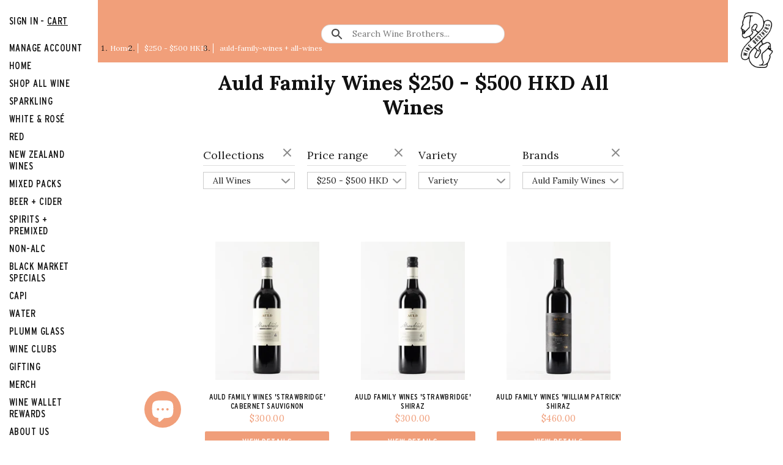

--- FILE ---
content_type: text/html; charset=utf-8
request_url: https://www.winebrothers.com.hk/collections/250-500/auld-family-wines+all-wines
body_size: 36450
content:
<!doctype html>
<html class="no-js" lang="en">
<head>
<link rel='preconnect dns-prefetch' href='https://api.config-security.com/' crossorigin />
<link rel='preconnect dns-prefetch' href='https://conf.config-security.com/' crossorigin />
<link rel='preconnect dns-prefetch' href='https://whale.camera/' crossorigin />
<script>
/* >> TriplePixel :: start*/
window.TriplePixelData={TripleName:"wine-brothers-hk.myshopify.com",ver:"2.11",plat:"SHOPIFY",isHeadless:false},function(W,H,A,L,E,_,B,N){function O(U,T,P,H,R){void 0===R&&(R=!1),H=new XMLHttpRequest,P?(H.open("POST",U,!0),H.setRequestHeader("Content-Type","application/json")):H.open("GET",U,!0),H.send(JSON.stringify(P||{})),H.onreadystatechange=function(){4===H.readyState&&200===H.status?(R=H.responseText,U.includes(".txt")?eval(R):P||(N[B]=R)):(299<H.status||H.status<200)&&T&&!R&&(R=!0,O(U,T-1,P))}}if(N=window,!N[H+"sn"]){N[H+"sn"]=1,L=function(){return Date.now().toString(36)+"_"+Math.random().toString(36)};try{A.setItem(H,1+(0|A.getItem(H)||0)),(E=JSON.parse(A.getItem(H+"U")||"[]")).push({u:location.href,r:document.referrer,t:Date.now(),id:L()}),A.setItem(H+"U",JSON.stringify(E))}catch(e){}var i,m,p;A.getItem('"!nC`')||(_=A,A=N,A[H]||(E=A[H]=function(t,e,a){return void 0===a&&(a=[]),"State"==t?E.s:(W=L(),(E._q=E._q||[]).push([W,t,e].concat(a)),W)},E.s="Installed",E._q=[],E.ch=W,B="configSecurityConfModel",N[B]=1,O("https://conf.config-security.com/model",5),i=L(),m=A[atob("c2NyZWVu")],_.setItem("di_pmt_wt",i),p={id:i,action:"profile",avatar:_.getItem("auth-security_rand_salt_"),time:m[atob("d2lkdGg=")]+":"+m[atob("aGVpZ2h0")],host:A.TriplePixelData.TripleName,plat:A.TriplePixelData.plat,url:window.location.href,ref:document.referrer,ver:A.TriplePixelData.ver},O("https://api.config-security.com/event",5,p),O("https://whale.camera/live/dot.txt",5)))}}("","TriplePixel",localStorage);
/* << TriplePixel :: end*/
</script>
<link rel='preconnect dns-prefetch' href='https://triplewhale-pixel.web.app/' crossorigin />
<script>
/* >> TriplePixel :: start*/
window.TriplePixelData={TripleName:"wine-brothers-hk.myshopify.com",ver:"1.9.0"},function(W,H,A,L,E,_,B,N){function O(U,T,P,H,R){void 0===R&&(R=!1),H=new XMLHttpRequest,P?(H.open("POST",U,!0),H.setRequestHeader("Content-Type","application/json")):H.open("GET",U,!0),H.send(JSON.stringify(P||{})),H.onreadystatechange=function(){4===H.readyState&&200===H.status?(R=H.responseText,U.includes(".txt")?eval(R):P||(N[B]=R)):(299<H.status||H.status<200)&&T&&!R&&(R=!0,O(U,T-1))}}if(N=window,!N[H+"sn"]){N[H+"sn"]=1;try{A.setItem(H,1+(0|A.getItem(H)||0)),(E=JSON.parse(A.getItem(H+"U")||"[]")).push(location.href),A.setItem(H+"U",JSON.stringify(E))}catch(e){}var i,m,p;A.getItem('"!nC`')||(_=A,A=N,A[H]||(L=function(){return Date.now().toString(36)+"_"+Math.random().toString(36)},E=A[H]=function(t,e){return"State"==t?E.s:(W=L(),(E._q=E._q||[]).push([W,t,e]),W)},E.s="Installed",E._q=[],E.ch=W,B="configSecurityConfModel",N[B]=1,O("//conf.config-security.com/model",5),i=L(),m=A[atob("c2NyZWVu")],_.setItem("di_pmt_wt",i),p={id:i,action:"profile",avatar:_.getItem("auth-security_rand_salt_"),time:m[atob("d2lkdGg=")]+":"+m[atob("aGVpZ2h0")],host:A.TriplePixelData.TripleName,url:window.location.href,ref:document.referrer,ver:window.TriplePixelData.ver},O("//api.config-security.com/",5,p),O("//triplewhale-pixel.web.app/dot1.9.txt",5)))}}("","TriplePixel",localStorage);
/* << TriplePixel :: end*/
</script>

<script>
    var clickmagick_cmc = {
        uid: '149956',
        hid: '190651259',
    }
</script>
<script src='//cdn.clkmc.com/cmc.js'></script><!--Content in content_for_header -->
<!--LayoutHub-Embed--><link rel="stylesheet" href="https://fonts.googleapis.com/css?family=Libre+Baskerville:100,200,300,400,500,600,700,800,900" /><link rel="stylesheet" type="text/css" href="[data-uri]" media="all">
<!--LH--><!--/LayoutHub-Embed--><!-- Masonry v3.11.1 -->
  <meta charset="UTF-8">
  <meta http-equiv="X-UA-Compatible" content="IE=edge,chrome=1">
  <meta name="viewport" content="width=device-width, initial-scale=1.0" />
  <meta name="theme-color" content="#faf9f5">
  <meta name="google-site-verification" content="Ml6b7cbiMe0fnXtjJRIkUmbnFvstWczL54OA7zjpN9E" />
                                               
<meta name="wot-verification" content="402114b58809b4b0e240"/>
  <link rel="Shortcut Icon" href="https://cdn.shopify.com/s/files/1/1038/0212/files/favicon.png?v=1586393737">
  
  <title>
    $250 - $500 HKD &ndash; Tagged &quot;auld-family-wines, all-wines&quot; &ndash; Wine Brothers
  </title>
  
  <link rel="canonical" href="https://www.winebrothers.com.hk/collections/250-500/auld-family-wines+all-wines" />
  <link rel="stylesheet" href="https://maxcdn.bootstrapcdn.com/bootstrap/4.0.0/css/bootstrap.min.css" integrity="sha384-Gn5384xqQ1aoWXA+058RXPxPg6fy4IWvTNh0E263XmFcJlSAwiGgFAW/dAiS6JXm" crossorigin="anonymous">

  




<meta property="og:site_name" content="Wine Brothers">
<meta property="og:url" content="https://www.winebrothers.com.hk/collections/250-500/auld-family-wines+all-wines">
<meta property="og:title" content="$250 - $500 HKD">
<meta property="og:type" content="product.group">
<meta property="og:description" content="Discover the best imported wine Hong Kong has to offer straight from the finest wineries in Australia! Shop for delectable wines only at Wine Brothers. ">

<meta property="og:image" content="http://www.winebrothers.com.hk/cdn/shop/files/hero2_1200x1200.jpg?v=1737729573">
<meta property="og:image:secure_url" content="https://www.winebrothers.com.hk/cdn/shop/files/hero2_1200x1200.jpg?v=1737729573">


<meta name="twitter:card" content="summary_large_image">
<meta name="twitter:title" content="$250 - $500 HKD">
<meta name="twitter:description" content="Discover the best imported wine Hong Kong has to offer straight from the finest wineries in Australia! Shop for delectable wines only at Wine Brothers. ">


  <script>window.performance && window.performance.mark && window.performance.mark('shopify.content_for_header.start');</script><meta name="google-site-verification" content="1Bc2SmWYSdtoo756PlivKYXEOlL6U02gD1GH-hhQ5v0">
<meta name="google-site-verification" content="RkWPc34wWmLDzDL84CsLUzd54IqtEBofBXKdmO6EeyQ">
<meta id="shopify-digital-wallet" name="shopify-digital-wallet" content="/10380212/digital_wallets/dialog">
<meta name="shopify-checkout-api-token" content="1ea4c952050eb7b113d6cdd8aeb233c3">
<link rel="alternate" type="application/atom+xml" title="Feed" href="/collections/250-500/auld-family-wines+all-wines.atom" />
<link rel="alternate" type="application/json+oembed" href="https://www.winebrothers.com.hk/collections/250-500/auld-family-wines+all-wines.oembed">
<script async="async" src="/checkouts/internal/preloads.js?locale=en-HK"></script>
<link rel="preconnect" href="https://shop.app" crossorigin="anonymous">
<script async="async" src="https://shop.app/checkouts/internal/preloads.js?locale=en-HK&shop_id=10380212" crossorigin="anonymous"></script>
<script id="apple-pay-shop-capabilities" type="application/json">{"shopId":10380212,"countryCode":"HK","currencyCode":"HKD","merchantCapabilities":["supports3DS"],"merchantId":"gid:\/\/shopify\/Shop\/10380212","merchantName":"Wine Brothers","requiredBillingContactFields":["postalAddress","email","phone"],"requiredShippingContactFields":["postalAddress","email","phone"],"shippingType":"shipping","supportedNetworks":["visa","masterCard","amex"],"total":{"type":"pending","label":"Wine Brothers","amount":"1.00"},"shopifyPaymentsEnabled":true,"supportsSubscriptions":true}</script>
<script id="shopify-features" type="application/json">{"accessToken":"1ea4c952050eb7b113d6cdd8aeb233c3","betas":["rich-media-storefront-analytics"],"domain":"www.winebrothers.com.hk","predictiveSearch":true,"shopId":10380212,"locale":"en"}</script>
<script>var Shopify = Shopify || {};
Shopify.shop = "wine-brothers-hk.myshopify.com";
Shopify.locale = "en";
Shopify.currency = {"active":"HKD","rate":"1.0"};
Shopify.country = "HK";
Shopify.theme = {"name":"WineBros | April 2024","id":123770437678,"schema_name":"Masonry","schema_version":"3.11.1","theme_store_id":null,"role":"main"};
Shopify.theme.handle = "null";
Shopify.theme.style = {"id":null,"handle":null};
Shopify.cdnHost = "www.winebrothers.com.hk/cdn";
Shopify.routes = Shopify.routes || {};
Shopify.routes.root = "/";</script>
<script type="module">!function(o){(o.Shopify=o.Shopify||{}).modules=!0}(window);</script>
<script>!function(o){function n(){var o=[];function n(){o.push(Array.prototype.slice.apply(arguments))}return n.q=o,n}var t=o.Shopify=o.Shopify||{};t.loadFeatures=n(),t.autoloadFeatures=n()}(window);</script>
<script>
  window.ShopifyPay = window.ShopifyPay || {};
  window.ShopifyPay.apiHost = "shop.app\/pay";
  window.ShopifyPay.redirectState = null;
</script>
<script id="shop-js-analytics" type="application/json">{"pageType":"collection"}</script>
<script defer="defer" async type="module" src="//www.winebrothers.com.hk/cdn/shopifycloud/shop-js/modules/v2/client.init-shop-cart-sync_IZsNAliE.en.esm.js"></script>
<script defer="defer" async type="module" src="//www.winebrothers.com.hk/cdn/shopifycloud/shop-js/modules/v2/chunk.common_0OUaOowp.esm.js"></script>
<script type="module">
  await import("//www.winebrothers.com.hk/cdn/shopifycloud/shop-js/modules/v2/client.init-shop-cart-sync_IZsNAliE.en.esm.js");
await import("//www.winebrothers.com.hk/cdn/shopifycloud/shop-js/modules/v2/chunk.common_0OUaOowp.esm.js");

  window.Shopify.SignInWithShop?.initShopCartSync?.({"fedCMEnabled":true,"windoidEnabled":true});

</script>
<script>
  window.Shopify = window.Shopify || {};
  if (!window.Shopify.featureAssets) window.Shopify.featureAssets = {};
  window.Shopify.featureAssets['shop-js'] = {"shop-cart-sync":["modules/v2/client.shop-cart-sync_DLOhI_0X.en.esm.js","modules/v2/chunk.common_0OUaOowp.esm.js"],"init-fed-cm":["modules/v2/client.init-fed-cm_C6YtU0w6.en.esm.js","modules/v2/chunk.common_0OUaOowp.esm.js"],"shop-button":["modules/v2/client.shop-button_BCMx7GTG.en.esm.js","modules/v2/chunk.common_0OUaOowp.esm.js"],"shop-cash-offers":["modules/v2/client.shop-cash-offers_BT26qb5j.en.esm.js","modules/v2/chunk.common_0OUaOowp.esm.js","modules/v2/chunk.modal_CGo_dVj3.esm.js"],"init-windoid":["modules/v2/client.init-windoid_B9PkRMql.en.esm.js","modules/v2/chunk.common_0OUaOowp.esm.js"],"init-shop-email-lookup-coordinator":["modules/v2/client.init-shop-email-lookup-coordinator_DZkqjsbU.en.esm.js","modules/v2/chunk.common_0OUaOowp.esm.js"],"shop-toast-manager":["modules/v2/client.shop-toast-manager_Di2EnuM7.en.esm.js","modules/v2/chunk.common_0OUaOowp.esm.js"],"shop-login-button":["modules/v2/client.shop-login-button_BtqW_SIO.en.esm.js","modules/v2/chunk.common_0OUaOowp.esm.js","modules/v2/chunk.modal_CGo_dVj3.esm.js"],"avatar":["modules/v2/client.avatar_BTnouDA3.en.esm.js"],"pay-button":["modules/v2/client.pay-button_CWa-C9R1.en.esm.js","modules/v2/chunk.common_0OUaOowp.esm.js"],"init-shop-cart-sync":["modules/v2/client.init-shop-cart-sync_IZsNAliE.en.esm.js","modules/v2/chunk.common_0OUaOowp.esm.js"],"init-customer-accounts":["modules/v2/client.init-customer-accounts_DenGwJTU.en.esm.js","modules/v2/client.shop-login-button_BtqW_SIO.en.esm.js","modules/v2/chunk.common_0OUaOowp.esm.js","modules/v2/chunk.modal_CGo_dVj3.esm.js"],"init-shop-for-new-customer-accounts":["modules/v2/client.init-shop-for-new-customer-accounts_JdHXxpS9.en.esm.js","modules/v2/client.shop-login-button_BtqW_SIO.en.esm.js","modules/v2/chunk.common_0OUaOowp.esm.js","modules/v2/chunk.modal_CGo_dVj3.esm.js"],"init-customer-accounts-sign-up":["modules/v2/client.init-customer-accounts-sign-up_D6__K_p8.en.esm.js","modules/v2/client.shop-login-button_BtqW_SIO.en.esm.js","modules/v2/chunk.common_0OUaOowp.esm.js","modules/v2/chunk.modal_CGo_dVj3.esm.js"],"checkout-modal":["modules/v2/client.checkout-modal_C_ZQDY6s.en.esm.js","modules/v2/chunk.common_0OUaOowp.esm.js","modules/v2/chunk.modal_CGo_dVj3.esm.js"],"shop-follow-button":["modules/v2/client.shop-follow-button_XetIsj8l.en.esm.js","modules/v2/chunk.common_0OUaOowp.esm.js","modules/v2/chunk.modal_CGo_dVj3.esm.js"],"lead-capture":["modules/v2/client.lead-capture_DvA72MRN.en.esm.js","modules/v2/chunk.common_0OUaOowp.esm.js","modules/v2/chunk.modal_CGo_dVj3.esm.js"],"shop-login":["modules/v2/client.shop-login_ClXNxyh6.en.esm.js","modules/v2/chunk.common_0OUaOowp.esm.js","modules/v2/chunk.modal_CGo_dVj3.esm.js"],"payment-terms":["modules/v2/client.payment-terms_CNlwjfZz.en.esm.js","modules/v2/chunk.common_0OUaOowp.esm.js","modules/v2/chunk.modal_CGo_dVj3.esm.js"]};
</script>
<script>(function() {
  var isLoaded = false;
  function asyncLoad() {
    if (isLoaded) return;
    isLoaded = true;
    var urls = ["https:\/\/d10lpsik1i8c69.cloudfront.net\/w.js?shop=wine-brothers-hk.myshopify.com","https:\/\/cdn.provesrc.com\/provesrc.js?apiKey=eyJhbGciOiJIUzI1NiIsInR5cCI6IkpXVCJ9.eyJhY2NvdW50SWQiOiI1ZWUyZmI4ZGVjMzJiODM0ZTdlNTVlZTIiLCJpYXQiOjE1OTE5MzM4Mzd9.lOOAMeXTCKMLclBayB2nK7ON6gSTjdGCTTMbP76w-ps\u0026shop=wine-brothers-hk.myshopify.com","https:\/\/cdn1.stamped.io\/files\/widget.min.js?shop=wine-brothers-hk.myshopify.com","https:\/\/app.layouthub.com\/shopify\/layouthub.js?shop=wine-brothers-hk.myshopify.com","https:\/\/cdn.jsdelivr.net\/gh\/apphq\/slidecart-dist@master\/slidecarthq-forward.js?4\u0026shop=wine-brothers-hk.myshopify.com","https:\/\/cdn.grw.reputon.com\/assets\/widget.js?shop=wine-brothers-hk.myshopify.com","https:\/\/feed.omegacommerce.com\/js\/init.js?shop=wine-brothers-hk.myshopify.com","https:\/\/d18eg7dreypte5.cloudfront.net\/scripts\/integrations\/subscription.js?shop=wine-brothers-hk.myshopify.com","https:\/\/static.rechargecdn.com\/assets\/js\/widget.min.js?shop=wine-brothers-hk.myshopify.com","https:\/\/upsells.boldapps.net\/v2_ui\/js\/UpsellTracker.js?shop=wine-brothers-hk.myshopify.com","https:\/\/upsells.boldapps.net\/v2_ui\/js\/upsell.js?shop=wine-brothers-hk.myshopify.com","https:\/\/cdn.hextom.com\/js\/freeshippingbar.js?shop=wine-brothers-hk.myshopify.com"];
    for (var i = 0; i < urls.length; i++) {
      var s = document.createElement('script');
      s.type = 'text/javascript';
      s.async = true;
      s.src = urls[i];
      var x = document.getElementsByTagName('script')[0];
      x.parentNode.insertBefore(s, x);
    }
  };
  if(window.attachEvent) {
    window.attachEvent('onload', asyncLoad);
  } else {
    window.addEventListener('load', asyncLoad, false);
  }
})();</script>
<script id="__st">var __st={"a":10380212,"offset":28800,"reqid":"a5d1108b-a045-402a-af4f-a79e207c24a7-1768542397","pageurl":"www.winebrothers.com.hk\/collections\/250-500\/auld-family-wines+all-wines","u":"f4092e1300f7","p":"collection","rtyp":"collection","rid":260590829614};</script>
<script>window.ShopifyPaypalV4VisibilityTracking = true;</script>
<script id="captcha-bootstrap">!function(){'use strict';const t='contact',e='account',n='new_comment',o=[[t,t],['blogs',n],['comments',n],[t,'customer']],c=[[e,'customer_login'],[e,'guest_login'],[e,'recover_customer_password'],[e,'create_customer']],r=t=>t.map((([t,e])=>`form[action*='/${t}']:not([data-nocaptcha='true']) input[name='form_type'][value='${e}']`)).join(','),a=t=>()=>t?[...document.querySelectorAll(t)].map((t=>t.form)):[];function s(){const t=[...o],e=r(t);return a(e)}const i='password',u='form_key',d=['recaptcha-v3-token','g-recaptcha-response','h-captcha-response',i],f=()=>{try{return window.sessionStorage}catch{return}},m='__shopify_v',_=t=>t.elements[u];function p(t,e,n=!1){try{const o=window.sessionStorage,c=JSON.parse(o.getItem(e)),{data:r}=function(t){const{data:e,action:n}=t;return t[m]||n?{data:e,action:n}:{data:t,action:n}}(c);for(const[e,n]of Object.entries(r))t.elements[e]&&(t.elements[e].value=n);n&&o.removeItem(e)}catch(o){console.error('form repopulation failed',{error:o})}}const l='form_type',E='cptcha';function T(t){t.dataset[E]=!0}const w=window,h=w.document,L='Shopify',v='ce_forms',y='captcha';let A=!1;((t,e)=>{const n=(g='f06e6c50-85a8-45c8-87d0-21a2b65856fe',I='https://cdn.shopify.com/shopifycloud/storefront-forms-hcaptcha/ce_storefront_forms_captcha_hcaptcha.v1.5.2.iife.js',D={infoText:'Protected by hCaptcha',privacyText:'Privacy',termsText:'Terms'},(t,e,n)=>{const o=w[L][v],c=o.bindForm;if(c)return c(t,g,e,D).then(n);var r;o.q.push([[t,g,e,D],n]),r=I,A||(h.body.append(Object.assign(h.createElement('script'),{id:'captcha-provider',async:!0,src:r})),A=!0)});var g,I,D;w[L]=w[L]||{},w[L][v]=w[L][v]||{},w[L][v].q=[],w[L][y]=w[L][y]||{},w[L][y].protect=function(t,e){n(t,void 0,e),T(t)},Object.freeze(w[L][y]),function(t,e,n,w,h,L){const[v,y,A,g]=function(t,e,n){const i=e?o:[],u=t?c:[],d=[...i,...u],f=r(d),m=r(i),_=r(d.filter((([t,e])=>n.includes(e))));return[a(f),a(m),a(_),s()]}(w,h,L),I=t=>{const e=t.target;return e instanceof HTMLFormElement?e:e&&e.form},D=t=>v().includes(t);t.addEventListener('submit',(t=>{const e=I(t);if(!e)return;const n=D(e)&&!e.dataset.hcaptchaBound&&!e.dataset.recaptchaBound,o=_(e),c=g().includes(e)&&(!o||!o.value);(n||c)&&t.preventDefault(),c&&!n&&(function(t){try{if(!f())return;!function(t){const e=f();if(!e)return;const n=_(t);if(!n)return;const o=n.value;o&&e.removeItem(o)}(t);const e=Array.from(Array(32),(()=>Math.random().toString(36)[2])).join('');!function(t,e){_(t)||t.append(Object.assign(document.createElement('input'),{type:'hidden',name:u})),t.elements[u].value=e}(t,e),function(t,e){const n=f();if(!n)return;const o=[...t.querySelectorAll(`input[type='${i}']`)].map((({name:t})=>t)),c=[...d,...o],r={};for(const[a,s]of new FormData(t).entries())c.includes(a)||(r[a]=s);n.setItem(e,JSON.stringify({[m]:1,action:t.action,data:r}))}(t,e)}catch(e){console.error('failed to persist form',e)}}(e),e.submit())}));const S=(t,e)=>{t&&!t.dataset[E]&&(n(t,e.some((e=>e===t))),T(t))};for(const o of['focusin','change'])t.addEventListener(o,(t=>{const e=I(t);D(e)&&S(e,y())}));const B=e.get('form_key'),M=e.get(l),P=B&&M;t.addEventListener('DOMContentLoaded',(()=>{const t=y();if(P)for(const e of t)e.elements[l].value===M&&p(e,B);[...new Set([...A(),...v().filter((t=>'true'===t.dataset.shopifyCaptcha))])].forEach((e=>S(e,t)))}))}(h,new URLSearchParams(w.location.search),n,t,e,['guest_login'])})(!0,!0)}();</script>
<script integrity="sha256-4kQ18oKyAcykRKYeNunJcIwy7WH5gtpwJnB7kiuLZ1E=" data-source-attribution="shopify.loadfeatures" defer="defer" src="//www.winebrothers.com.hk/cdn/shopifycloud/storefront/assets/storefront/load_feature-a0a9edcb.js" crossorigin="anonymous"></script>
<script crossorigin="anonymous" defer="defer" src="//www.winebrothers.com.hk/cdn/shopifycloud/storefront/assets/shopify_pay/storefront-65b4c6d7.js?v=20250812"></script>
<script data-source-attribution="shopify.dynamic_checkout.dynamic.init">var Shopify=Shopify||{};Shopify.PaymentButton=Shopify.PaymentButton||{isStorefrontPortableWallets:!0,init:function(){window.Shopify.PaymentButton.init=function(){};var t=document.createElement("script");t.src="https://www.winebrothers.com.hk/cdn/shopifycloud/portable-wallets/latest/portable-wallets.en.js",t.type="module",document.head.appendChild(t)}};
</script>
<script data-source-attribution="shopify.dynamic_checkout.buyer_consent">
  function portableWalletsHideBuyerConsent(e){var t=document.getElementById("shopify-buyer-consent"),n=document.getElementById("shopify-subscription-policy-button");t&&n&&(t.classList.add("hidden"),t.setAttribute("aria-hidden","true"),n.removeEventListener("click",e))}function portableWalletsShowBuyerConsent(e){var t=document.getElementById("shopify-buyer-consent"),n=document.getElementById("shopify-subscription-policy-button");t&&n&&(t.classList.remove("hidden"),t.removeAttribute("aria-hidden"),n.addEventListener("click",e))}window.Shopify?.PaymentButton&&(window.Shopify.PaymentButton.hideBuyerConsent=portableWalletsHideBuyerConsent,window.Shopify.PaymentButton.showBuyerConsent=portableWalletsShowBuyerConsent);
</script>
<script data-source-attribution="shopify.dynamic_checkout.cart.bootstrap">document.addEventListener("DOMContentLoaded",(function(){function t(){return document.querySelector("shopify-accelerated-checkout-cart, shopify-accelerated-checkout")}if(t())Shopify.PaymentButton.init();else{new MutationObserver((function(e,n){t()&&(Shopify.PaymentButton.init(),n.disconnect())})).observe(document.body,{childList:!0,subtree:!0})}}));
</script>
<link id="shopify-accelerated-checkout-styles" rel="stylesheet" media="screen" href="https://www.winebrothers.com.hk/cdn/shopifycloud/portable-wallets/latest/accelerated-checkout-backwards-compat.css" crossorigin="anonymous">
<style id="shopify-accelerated-checkout-cart">
        #shopify-buyer-consent {
  margin-top: 1em;
  display: inline-block;
  width: 100%;
}

#shopify-buyer-consent.hidden {
  display: none;
}

#shopify-subscription-policy-button {
  background: none;
  border: none;
  padding: 0;
  text-decoration: underline;
  font-size: inherit;
  cursor: pointer;
}

#shopify-subscription-policy-button::before {
  box-shadow: none;
}

      </style>

<script>window.performance && window.performance.mark && window.performance.mark('shopify.content_for_header.end');</script>

  <link href="//www.winebrothers.com.hk/cdn/shop/t/30/assets/fonts.css?v=105510554007639262451713326328" rel="stylesheet" type="text/css" media="all" />
  
  <link href="//www.winebrothers.com.hk/cdn/shop/t/30/assets/styles.scss.css?v=72883756746851453751759332193" rel="stylesheet" type="text/css" media="all" />

  

  <script src="//www.winebrothers.com.hk/cdn/shopifycloud/storefront/assets/themes_support/option_selection-b017cd28.js" type="text/javascript"></script>
  <script src="//ajax.googleapis.com/ajax/libs/jquery/1.8/jquery.min.js" type="text/javascript"></script> 
  
  <script>
    document.documentElement.className = ''; //Remove no-js class
    window.theme = window.theme || {};
    theme.jQuery = jQuery;
    theme.money_format = "${{amount}}";
    theme.money_container = '.theme-money';
    theme.strings = {
      previous: "Previous",
      next: "Next",
      close: "Close"
    };
  </script>
<link href="//www.winebrothers.com.hk/cdn/shop/t/30/assets/custom.css?v=141007976748086527811713326328" rel="stylesheet" type="text/css" media="all" />
<!-- Created by Firstpage --> 
<!-- Google Tag Manager -->
<script>(function(w,d,s,l,i){w[l]=w[l]||[];w[l].push({'gtm.start':
new Date().getTime(),event:'gtm.js'});var f=d.getElementsByTagName(s)[0],
j=d.createElement(s),dl=l!='dataLayer'?'&l='+l:'';j.async=true;j.src=
'https://www.googletagmanager.com/gtm.js?id='+i+dl;f.parentNode.insertBefore(j,f);
})(window,document,'script','dataLayer','GTM-PZJCBV8');</script>
<!-- End Google Tag Manager -->
<!-- Global site tag (gtag.js) - Google Ads: 652801779 -->
<script async src="https://www.googletagmanager.com/gtag/js?id=AW-652801779"></script>
<script>
  window.dataLayer = window.dataLayer || [];
  function gtag(){dataLayer.push(arguments);}
  gtag('js', new Date());

  gtag('config', 'AW-652801779');
</script>
<!-- Created by Firstpage -->  
  <!-- "snippets/judgeme_core.liquid" was not rendered, the associated app was uninstalled -->
  
  <!-- Hotjar Tracking Code for https://www.winebrothers.com.hk/ -->
<script>
    (function(h,o,t,j,a,r){
        h.hj=h.hj||function(){(h.hj.q=h.hj.q||[]).push(arguments)};
        h._hjSettings={hjid:2135649,hjsv:6};
        a=o.getElementsByTagName('head')[0];
        r=o.createElement('script');r.async=1;
        r.src=t+h._hjSettings.hjid+j+h._hjSettings.hjsv;
        a.appendChild(r);
    })(window,document,'https://static.hotjar.com/c/hotjar-','.js?sv=');
</script>

  <script type="text/javascript">
    (function(c,l,a,r,i,t,y){
        c[a]=c[a]||function(){(c[a].q=c[a].q||[]).push(arguments)};
        t=l.createElement(r);t.async=1;t.src="https://www.clarity.ms/tag/"+i;
        y=l.getElementsByTagName(r)[0];y.parentNode.insertBefore(t,y);
    })(window, document, "clarity", "script", "bgrcjohr53");
</script>

  
  
 

<script>window.__pagefly_analytics_settings__={"acceptTracking":false};</script>
 
	
    

<div id="shopify-section-filter-menu-settings" class="shopify-section"><style type="text/css">
/*  Filter Menu Color and Image Section CSS */</style>
<link href="//www.winebrothers.com.hk/cdn/shop/t/30/assets/filter-menu.scss.css?v=172843468966961524351713326616" rel="stylesheet" type="text/css" media="all" />
<script src="//www.winebrothers.com.hk/cdn/shop/t/30/assets/filter-menu.js?v=26945389131715882731713326616" type="text/javascript"></script>





</div>

  









<meta name="google-site-verification" content="AzRIwYqe7OdvN75ZflGxLxZzM-e8SAPxO3vDvCbUW68" />


<!-- BEGIN app block: shopify://apps/klaviyo-email-marketing-sms/blocks/klaviyo-onsite-embed/2632fe16-c075-4321-a88b-50b567f42507 -->












  <script async src="https://static.klaviyo.com/onsite/js/HfpC9Q/klaviyo.js?company_id=HfpC9Q"></script>
  <script>!function(){if(!window.klaviyo){window._klOnsite=window._klOnsite||[];try{window.klaviyo=new Proxy({},{get:function(n,i){return"push"===i?function(){var n;(n=window._klOnsite).push.apply(n,arguments)}:function(){for(var n=arguments.length,o=new Array(n),w=0;w<n;w++)o[w]=arguments[w];var t="function"==typeof o[o.length-1]?o.pop():void 0,e=new Promise((function(n){window._klOnsite.push([i].concat(o,[function(i){t&&t(i),n(i)}]))}));return e}}})}catch(n){window.klaviyo=window.klaviyo||[],window.klaviyo.push=function(){var n;(n=window._klOnsite).push.apply(n,arguments)}}}}();</script>

  




  <script>
    window.klaviyoReviewsProductDesignMode = false
  </script>







<!-- END app block --><!-- BEGIN app block: shopify://apps/pagefly-page-builder/blocks/app-embed/83e179f7-59a0-4589-8c66-c0dddf959200 -->

<!-- BEGIN app snippet: pagefly-cro-ab-testing-main -->







<script>
  ;(function () {
    const url = new URL(window.location)
    const viewParam = url.searchParams.get('view')
    if (viewParam && viewParam.includes('variant-pf-')) {
      url.searchParams.set('pf_v', viewParam)
      url.searchParams.delete('view')
      window.history.replaceState({}, '', url)
    }
  })()
</script>



<script type='module'>
  
  window.PAGEFLY_CRO = window.PAGEFLY_CRO || {}

  window.PAGEFLY_CRO['data_debug'] = {
    original_template_suffix: "all_collections",
    allow_ab_test: false,
    ab_test_start_time: 0,
    ab_test_end_time: 0,
    today_date_time: 1768542397000,
  }
  window.PAGEFLY_CRO['GA4'] = { enabled: false}
</script>

<!-- END app snippet -->








  <script src='https://cdn.shopify.com/extensions/019bb4f9-aed6-78a3-be91-e9d44663e6bf/pagefly-page-builder-215/assets/pagefly-helper.js' defer='defer'></script>

  <script src='https://cdn.shopify.com/extensions/019bb4f9-aed6-78a3-be91-e9d44663e6bf/pagefly-page-builder-215/assets/pagefly-general-helper.js' defer='defer'></script>

  <script src='https://cdn.shopify.com/extensions/019bb4f9-aed6-78a3-be91-e9d44663e6bf/pagefly-page-builder-215/assets/pagefly-snap-slider.js' defer='defer'></script>

  <script src='https://cdn.shopify.com/extensions/019bb4f9-aed6-78a3-be91-e9d44663e6bf/pagefly-page-builder-215/assets/pagefly-slideshow-v3.js' defer='defer'></script>

  <script src='https://cdn.shopify.com/extensions/019bb4f9-aed6-78a3-be91-e9d44663e6bf/pagefly-page-builder-215/assets/pagefly-slideshow-v4.js' defer='defer'></script>

  <script src='https://cdn.shopify.com/extensions/019bb4f9-aed6-78a3-be91-e9d44663e6bf/pagefly-page-builder-215/assets/pagefly-glider.js' defer='defer'></script>

  <script src='https://cdn.shopify.com/extensions/019bb4f9-aed6-78a3-be91-e9d44663e6bf/pagefly-page-builder-215/assets/pagefly-slideshow-v1-v2.js' defer='defer'></script>

  <script src='https://cdn.shopify.com/extensions/019bb4f9-aed6-78a3-be91-e9d44663e6bf/pagefly-page-builder-215/assets/pagefly-product-media.js' defer='defer'></script>

  <script src='https://cdn.shopify.com/extensions/019bb4f9-aed6-78a3-be91-e9d44663e6bf/pagefly-page-builder-215/assets/pagefly-product.js' defer='defer'></script>


<script id='pagefly-helper-data' type='application/json'>
  {
    "page_optimization": {
      "assets_prefetching": false
    },
    "elements_asset_mapper": {
      "Accordion": "https://cdn.shopify.com/extensions/019bb4f9-aed6-78a3-be91-e9d44663e6bf/pagefly-page-builder-215/assets/pagefly-accordion.js",
      "Accordion3": "https://cdn.shopify.com/extensions/019bb4f9-aed6-78a3-be91-e9d44663e6bf/pagefly-page-builder-215/assets/pagefly-accordion3.js",
      "CountDown": "https://cdn.shopify.com/extensions/019bb4f9-aed6-78a3-be91-e9d44663e6bf/pagefly-page-builder-215/assets/pagefly-countdown.js",
      "GMap1": "https://cdn.shopify.com/extensions/019bb4f9-aed6-78a3-be91-e9d44663e6bf/pagefly-page-builder-215/assets/pagefly-gmap.js",
      "GMap2": "https://cdn.shopify.com/extensions/019bb4f9-aed6-78a3-be91-e9d44663e6bf/pagefly-page-builder-215/assets/pagefly-gmap.js",
      "GMapBasicV2": "https://cdn.shopify.com/extensions/019bb4f9-aed6-78a3-be91-e9d44663e6bf/pagefly-page-builder-215/assets/pagefly-gmap.js",
      "GMapAdvancedV2": "https://cdn.shopify.com/extensions/019bb4f9-aed6-78a3-be91-e9d44663e6bf/pagefly-page-builder-215/assets/pagefly-gmap.js",
      "HTML.Video": "https://cdn.shopify.com/extensions/019bb4f9-aed6-78a3-be91-e9d44663e6bf/pagefly-page-builder-215/assets/pagefly-htmlvideo.js",
      "HTML.Video2": "https://cdn.shopify.com/extensions/019bb4f9-aed6-78a3-be91-e9d44663e6bf/pagefly-page-builder-215/assets/pagefly-htmlvideo2.js",
      "HTML.Video3": "https://cdn.shopify.com/extensions/019bb4f9-aed6-78a3-be91-e9d44663e6bf/pagefly-page-builder-215/assets/pagefly-htmlvideo2.js",
      "BackgroundVideo": "https://cdn.shopify.com/extensions/019bb4f9-aed6-78a3-be91-e9d44663e6bf/pagefly-page-builder-215/assets/pagefly-htmlvideo2.js",
      "Instagram": "https://cdn.shopify.com/extensions/019bb4f9-aed6-78a3-be91-e9d44663e6bf/pagefly-page-builder-215/assets/pagefly-instagram.js",
      "Instagram2": "https://cdn.shopify.com/extensions/019bb4f9-aed6-78a3-be91-e9d44663e6bf/pagefly-page-builder-215/assets/pagefly-instagram.js",
      "Insta3": "https://cdn.shopify.com/extensions/019bb4f9-aed6-78a3-be91-e9d44663e6bf/pagefly-page-builder-215/assets/pagefly-instagram3.js",
      "Tabs": "https://cdn.shopify.com/extensions/019bb4f9-aed6-78a3-be91-e9d44663e6bf/pagefly-page-builder-215/assets/pagefly-tab.js",
      "Tabs3": "https://cdn.shopify.com/extensions/019bb4f9-aed6-78a3-be91-e9d44663e6bf/pagefly-page-builder-215/assets/pagefly-tab3.js",
      "ProductBox": "https://cdn.shopify.com/extensions/019bb4f9-aed6-78a3-be91-e9d44663e6bf/pagefly-page-builder-215/assets/pagefly-cart.js",
      "FBPageBox2": "https://cdn.shopify.com/extensions/019bb4f9-aed6-78a3-be91-e9d44663e6bf/pagefly-page-builder-215/assets/pagefly-facebook.js",
      "FBLikeButton2": "https://cdn.shopify.com/extensions/019bb4f9-aed6-78a3-be91-e9d44663e6bf/pagefly-page-builder-215/assets/pagefly-facebook.js",
      "TwitterFeed2": "https://cdn.shopify.com/extensions/019bb4f9-aed6-78a3-be91-e9d44663e6bf/pagefly-page-builder-215/assets/pagefly-twitter.js",
      "Paragraph4": "https://cdn.shopify.com/extensions/019bb4f9-aed6-78a3-be91-e9d44663e6bf/pagefly-page-builder-215/assets/pagefly-paragraph4.js",

      "AliReviews": "https://cdn.shopify.com/extensions/019bb4f9-aed6-78a3-be91-e9d44663e6bf/pagefly-page-builder-215/assets/pagefly-3rd-elements.js",
      "BackInStock": "https://cdn.shopify.com/extensions/019bb4f9-aed6-78a3-be91-e9d44663e6bf/pagefly-page-builder-215/assets/pagefly-3rd-elements.js",
      "GloboBackInStock": "https://cdn.shopify.com/extensions/019bb4f9-aed6-78a3-be91-e9d44663e6bf/pagefly-page-builder-215/assets/pagefly-3rd-elements.js",
      "GrowaveWishlist": "https://cdn.shopify.com/extensions/019bb4f9-aed6-78a3-be91-e9d44663e6bf/pagefly-page-builder-215/assets/pagefly-3rd-elements.js",
      "InfiniteOptionsShopPad": "https://cdn.shopify.com/extensions/019bb4f9-aed6-78a3-be91-e9d44663e6bf/pagefly-page-builder-215/assets/pagefly-3rd-elements.js",
      "InkybayProductPersonalizer": "https://cdn.shopify.com/extensions/019bb4f9-aed6-78a3-be91-e9d44663e6bf/pagefly-page-builder-215/assets/pagefly-3rd-elements.js",
      "LimeSpot": "https://cdn.shopify.com/extensions/019bb4f9-aed6-78a3-be91-e9d44663e6bf/pagefly-page-builder-215/assets/pagefly-3rd-elements.js",
      "Loox": "https://cdn.shopify.com/extensions/019bb4f9-aed6-78a3-be91-e9d44663e6bf/pagefly-page-builder-215/assets/pagefly-3rd-elements.js",
      "Opinew": "https://cdn.shopify.com/extensions/019bb4f9-aed6-78a3-be91-e9d44663e6bf/pagefly-page-builder-215/assets/pagefly-3rd-elements.js",
      "Powr": "https://cdn.shopify.com/extensions/019bb4f9-aed6-78a3-be91-e9d44663e6bf/pagefly-page-builder-215/assets/pagefly-3rd-elements.js",
      "ProductReviews": "https://cdn.shopify.com/extensions/019bb4f9-aed6-78a3-be91-e9d44663e6bf/pagefly-page-builder-215/assets/pagefly-3rd-elements.js",
      "PushOwl": "https://cdn.shopify.com/extensions/019bb4f9-aed6-78a3-be91-e9d44663e6bf/pagefly-page-builder-215/assets/pagefly-3rd-elements.js",
      "ReCharge": "https://cdn.shopify.com/extensions/019bb4f9-aed6-78a3-be91-e9d44663e6bf/pagefly-page-builder-215/assets/pagefly-3rd-elements.js",
      "Rivyo": "https://cdn.shopify.com/extensions/019bb4f9-aed6-78a3-be91-e9d44663e6bf/pagefly-page-builder-215/assets/pagefly-3rd-elements.js",
      "TrackingMore": "https://cdn.shopify.com/extensions/019bb4f9-aed6-78a3-be91-e9d44663e6bf/pagefly-page-builder-215/assets/pagefly-3rd-elements.js",
      "Vitals": "https://cdn.shopify.com/extensions/019bb4f9-aed6-78a3-be91-e9d44663e6bf/pagefly-page-builder-215/assets/pagefly-3rd-elements.js",
      "Wiser": "https://cdn.shopify.com/extensions/019bb4f9-aed6-78a3-be91-e9d44663e6bf/pagefly-page-builder-215/assets/pagefly-3rd-elements.js"
    },
    "custom_elements_mapper": {
      "pf-click-action-element": "https://cdn.shopify.com/extensions/019bb4f9-aed6-78a3-be91-e9d44663e6bf/pagefly-page-builder-215/assets/pagefly-click-action-element.js",
      "pf-dialog-element": "https://cdn.shopify.com/extensions/019bb4f9-aed6-78a3-be91-e9d44663e6bf/pagefly-page-builder-215/assets/pagefly-dialog-element.js"
    }
  }
</script>


<!-- END app block --><script src="https://cdn.shopify.com/extensions/7bc9bb47-adfa-4267-963e-cadee5096caf/inbox-1252/assets/inbox-chat-loader.js" type="text/javascript" defer="defer"></script>
<script src="https://cdn.shopify.com/extensions/019bbde2-aa41-7224-807c-8a1fb9a30b00/smile-io-265/assets/smile-loader.js" type="text/javascript" defer="defer"></script>
<link href="https://cdn.shopify.com/extensions/af3a5012-9155-402e-a204-da027a5e50a5/bold-product-upsell-31/assets/app.css" rel="stylesheet" type="text/css" media="all">
<link href="https://monorail-edge.shopifysvc.com" rel="dns-prefetch">
<script>(function(){if ("sendBeacon" in navigator && "performance" in window) {try {var session_token_from_headers = performance.getEntriesByType('navigation')[0].serverTiming.find(x => x.name == '_s').description;} catch {var session_token_from_headers = undefined;}var session_cookie_matches = document.cookie.match(/_shopify_s=([^;]*)/);var session_token_from_cookie = session_cookie_matches && session_cookie_matches.length === 2 ? session_cookie_matches[1] : "";var session_token = session_token_from_headers || session_token_from_cookie || "";function handle_abandonment_event(e) {var entries = performance.getEntries().filter(function(entry) {return /monorail-edge.shopifysvc.com/.test(entry.name);});if (!window.abandonment_tracked && entries.length === 0) {window.abandonment_tracked = true;var currentMs = Date.now();var navigation_start = performance.timing.navigationStart;var payload = {shop_id: 10380212,url: window.location.href,navigation_start,duration: currentMs - navigation_start,session_token,page_type: "collection"};window.navigator.sendBeacon("https://monorail-edge.shopifysvc.com/v1/produce", JSON.stringify({schema_id: "online_store_buyer_site_abandonment/1.1",payload: payload,metadata: {event_created_at_ms: currentMs,event_sent_at_ms: currentMs}}));}}window.addEventListener('pagehide', handle_abandonment_event);}}());</script>
<script id="web-pixels-manager-setup">(function e(e,d,r,n,o){if(void 0===o&&(o={}),!Boolean(null===(a=null===(i=window.Shopify)||void 0===i?void 0:i.analytics)||void 0===a?void 0:a.replayQueue)){var i,a;window.Shopify=window.Shopify||{};var t=window.Shopify;t.analytics=t.analytics||{};var s=t.analytics;s.replayQueue=[],s.publish=function(e,d,r){return s.replayQueue.push([e,d,r]),!0};try{self.performance.mark("wpm:start")}catch(e){}var l=function(){var e={modern:/Edge?\/(1{2}[4-9]|1[2-9]\d|[2-9]\d{2}|\d{4,})\.\d+(\.\d+|)|Firefox\/(1{2}[4-9]|1[2-9]\d|[2-9]\d{2}|\d{4,})\.\d+(\.\d+|)|Chrom(ium|e)\/(9{2}|\d{3,})\.\d+(\.\d+|)|(Maci|X1{2}).+ Version\/(15\.\d+|(1[6-9]|[2-9]\d|\d{3,})\.\d+)([,.]\d+|)( \(\w+\)|)( Mobile\/\w+|) Safari\/|Chrome.+OPR\/(9{2}|\d{3,})\.\d+\.\d+|(CPU[ +]OS|iPhone[ +]OS|CPU[ +]iPhone|CPU IPhone OS|CPU iPad OS)[ +]+(15[._]\d+|(1[6-9]|[2-9]\d|\d{3,})[._]\d+)([._]\d+|)|Android:?[ /-](13[3-9]|1[4-9]\d|[2-9]\d{2}|\d{4,})(\.\d+|)(\.\d+|)|Android.+Firefox\/(13[5-9]|1[4-9]\d|[2-9]\d{2}|\d{4,})\.\d+(\.\d+|)|Android.+Chrom(ium|e)\/(13[3-9]|1[4-9]\d|[2-9]\d{2}|\d{4,})\.\d+(\.\d+|)|SamsungBrowser\/([2-9]\d|\d{3,})\.\d+/,legacy:/Edge?\/(1[6-9]|[2-9]\d|\d{3,})\.\d+(\.\d+|)|Firefox\/(5[4-9]|[6-9]\d|\d{3,})\.\d+(\.\d+|)|Chrom(ium|e)\/(5[1-9]|[6-9]\d|\d{3,})\.\d+(\.\d+|)([\d.]+$|.*Safari\/(?![\d.]+ Edge\/[\d.]+$))|(Maci|X1{2}).+ Version\/(10\.\d+|(1[1-9]|[2-9]\d|\d{3,})\.\d+)([,.]\d+|)( \(\w+\)|)( Mobile\/\w+|) Safari\/|Chrome.+OPR\/(3[89]|[4-9]\d|\d{3,})\.\d+\.\d+|(CPU[ +]OS|iPhone[ +]OS|CPU[ +]iPhone|CPU IPhone OS|CPU iPad OS)[ +]+(10[._]\d+|(1[1-9]|[2-9]\d|\d{3,})[._]\d+)([._]\d+|)|Android:?[ /-](13[3-9]|1[4-9]\d|[2-9]\d{2}|\d{4,})(\.\d+|)(\.\d+|)|Mobile Safari.+OPR\/([89]\d|\d{3,})\.\d+\.\d+|Android.+Firefox\/(13[5-9]|1[4-9]\d|[2-9]\d{2}|\d{4,})\.\d+(\.\d+|)|Android.+Chrom(ium|e)\/(13[3-9]|1[4-9]\d|[2-9]\d{2}|\d{4,})\.\d+(\.\d+|)|Android.+(UC? ?Browser|UCWEB|U3)[ /]?(15\.([5-9]|\d{2,})|(1[6-9]|[2-9]\d|\d{3,})\.\d+)\.\d+|SamsungBrowser\/(5\.\d+|([6-9]|\d{2,})\.\d+)|Android.+MQ{2}Browser\/(14(\.(9|\d{2,})|)|(1[5-9]|[2-9]\d|\d{3,})(\.\d+|))(\.\d+|)|K[Aa][Ii]OS\/(3\.\d+|([4-9]|\d{2,})\.\d+)(\.\d+|)/},d=e.modern,r=e.legacy,n=navigator.userAgent;return n.match(d)?"modern":n.match(r)?"legacy":"unknown"}(),u="modern"===l?"modern":"legacy",c=(null!=n?n:{modern:"",legacy:""})[u],f=function(e){return[e.baseUrl,"/wpm","/b",e.hashVersion,"modern"===e.buildTarget?"m":"l",".js"].join("")}({baseUrl:d,hashVersion:r,buildTarget:u}),m=function(e){var d=e.version,r=e.bundleTarget,n=e.surface,o=e.pageUrl,i=e.monorailEndpoint;return{emit:function(e){var a=e.status,t=e.errorMsg,s=(new Date).getTime(),l=JSON.stringify({metadata:{event_sent_at_ms:s},events:[{schema_id:"web_pixels_manager_load/3.1",payload:{version:d,bundle_target:r,page_url:o,status:a,surface:n,error_msg:t},metadata:{event_created_at_ms:s}}]});if(!i)return console&&console.warn&&console.warn("[Web Pixels Manager] No Monorail endpoint provided, skipping logging."),!1;try{return self.navigator.sendBeacon.bind(self.navigator)(i,l)}catch(e){}var u=new XMLHttpRequest;try{return u.open("POST",i,!0),u.setRequestHeader("Content-Type","text/plain"),u.send(l),!0}catch(e){return console&&console.warn&&console.warn("[Web Pixels Manager] Got an unhandled error while logging to Monorail."),!1}}}}({version:r,bundleTarget:l,surface:e.surface,pageUrl:self.location.href,monorailEndpoint:e.monorailEndpoint});try{o.browserTarget=l,function(e){var d=e.src,r=e.async,n=void 0===r||r,o=e.onload,i=e.onerror,a=e.sri,t=e.scriptDataAttributes,s=void 0===t?{}:t,l=document.createElement("script"),u=document.querySelector("head"),c=document.querySelector("body");if(l.async=n,l.src=d,a&&(l.integrity=a,l.crossOrigin="anonymous"),s)for(var f in s)if(Object.prototype.hasOwnProperty.call(s,f))try{l.dataset[f]=s[f]}catch(e){}if(o&&l.addEventListener("load",o),i&&l.addEventListener("error",i),u)u.appendChild(l);else{if(!c)throw new Error("Did not find a head or body element to append the script");c.appendChild(l)}}({src:f,async:!0,onload:function(){if(!function(){var e,d;return Boolean(null===(d=null===(e=window.Shopify)||void 0===e?void 0:e.analytics)||void 0===d?void 0:d.initialized)}()){var d=window.webPixelsManager.init(e)||void 0;if(d){var r=window.Shopify.analytics;r.replayQueue.forEach((function(e){var r=e[0],n=e[1],o=e[2];d.publishCustomEvent(r,n,o)})),r.replayQueue=[],r.publish=d.publishCustomEvent,r.visitor=d.visitor,r.initialized=!0}}},onerror:function(){return m.emit({status:"failed",errorMsg:"".concat(f," has failed to load")})},sri:function(e){var d=/^sha384-[A-Za-z0-9+/=]+$/;return"string"==typeof e&&d.test(e)}(c)?c:"",scriptDataAttributes:o}),m.emit({status:"loading"})}catch(e){m.emit({status:"failed",errorMsg:(null==e?void 0:e.message)||"Unknown error"})}}})({shopId: 10380212,storefrontBaseUrl: "https://www.winebrothers.com.hk",extensionsBaseUrl: "https://extensions.shopifycdn.com/cdn/shopifycloud/web-pixels-manager",monorailEndpoint: "https://monorail-edge.shopifysvc.com/unstable/produce_batch",surface: "storefront-renderer",enabledBetaFlags: ["2dca8a86"],webPixelsConfigList: [{"id":"591396910","configuration":"{\"accountID\":\"HfpC9Q\",\"webPixelConfig\":\"eyJlbmFibGVBZGRlZFRvQ2FydEV2ZW50cyI6IHRydWV9\"}","eventPayloadVersion":"v1","runtimeContext":"STRICT","scriptVersion":"524f6c1ee37bacdca7657a665bdca589","type":"APP","apiClientId":123074,"privacyPurposes":["ANALYTICS","MARKETING"],"dataSharingAdjustments":{"protectedCustomerApprovalScopes":["read_customer_address","read_customer_email","read_customer_name","read_customer_personal_data","read_customer_phone"]}},{"id":"435683374","configuration":"{\"shopId\":\"wine-brothers-hk.myshopify.com\"}","eventPayloadVersion":"v1","runtimeContext":"STRICT","scriptVersion":"674c31de9c131805829c42a983792da6","type":"APP","apiClientId":2753413,"privacyPurposes":["ANALYTICS","MARKETING","SALE_OF_DATA"],"dataSharingAdjustments":{"protectedCustomerApprovalScopes":["read_customer_address","read_customer_email","read_customer_name","read_customer_personal_data","read_customer_phone"]}},{"id":"269549614","configuration":"{\"config\":\"{\\\"pixel_id\\\":\\\"AW-652801779\\\",\\\"target_country\\\":\\\"HK\\\",\\\"gtag_events\\\":[{\\\"type\\\":\\\"search\\\",\\\"action_label\\\":\\\"AW-652801779\\\/oXz5CNS8-vYCEPPto7cC\\\"},{\\\"type\\\":\\\"begin_checkout\\\",\\\"action_label\\\":\\\"AW-652801779\\\/wQpCCNG8-vYCEPPto7cC\\\"},{\\\"type\\\":\\\"view_item\\\",\\\"action_label\\\":[\\\"AW-652801779\\\/W4y3CMu8-vYCEPPto7cC\\\",\\\"MC-VQKJ69QLQK\\\"]},{\\\"type\\\":\\\"purchase\\\",\\\"action_label\\\":[\\\"AW-652801779\\\/FdZ-CMi8-vYCEPPto7cC\\\",\\\"MC-VQKJ69QLQK\\\"]},{\\\"type\\\":\\\"page_view\\\",\\\"action_label\\\":[\\\"AW-652801779\\\/EafrCMW8-vYCEPPto7cC\\\",\\\"MC-VQKJ69QLQK\\\"]},{\\\"type\\\":\\\"add_payment_info\\\",\\\"action_label\\\":\\\"AW-652801779\\\/62v9CNe8-vYCEPPto7cC\\\"},{\\\"type\\\":\\\"add_to_cart\\\",\\\"action_label\\\":\\\"AW-652801779\\\/l7D0CM68-vYCEPPto7cC\\\"}],\\\"enable_monitoring_mode\\\":false}\"}","eventPayloadVersion":"v1","runtimeContext":"OPEN","scriptVersion":"b2a88bafab3e21179ed38636efcd8a93","type":"APP","apiClientId":1780363,"privacyPurposes":[],"dataSharingAdjustments":{"protectedCustomerApprovalScopes":["read_customer_address","read_customer_email","read_customer_name","read_customer_personal_data","read_customer_phone"]}},{"id":"124715054","configuration":"{\"myshopify_url\":\"wine-brothers-hk.myshopify.com\", \"environment\":\"production\" }","eventPayloadVersion":"v1","runtimeContext":"STRICT","scriptVersion":"4e7f6e2ee38e85d82463fcabd5f09a1f","type":"APP","apiClientId":118555,"privacyPurposes":["ANALYTICS","MARKETING","SALE_OF_DATA"],"dataSharingAdjustments":{"protectedCustomerApprovalScopes":["read_customer_email","read_customer_personal_data"]}},{"id":"93192238","configuration":"{\"pixel_id\":\"339046686427089\",\"pixel_type\":\"facebook_pixel\",\"metaapp_system_user_token\":\"-\"}","eventPayloadVersion":"v1","runtimeContext":"OPEN","scriptVersion":"ca16bc87fe92b6042fbaa3acc2fbdaa6","type":"APP","apiClientId":2329312,"privacyPurposes":["ANALYTICS","MARKETING","SALE_OF_DATA"],"dataSharingAdjustments":{"protectedCustomerApprovalScopes":["read_customer_address","read_customer_email","read_customer_name","read_customer_personal_data","read_customer_phone"]}},{"id":"shopify-app-pixel","configuration":"{}","eventPayloadVersion":"v1","runtimeContext":"STRICT","scriptVersion":"0450","apiClientId":"shopify-pixel","type":"APP","privacyPurposes":["ANALYTICS","MARKETING"]},{"id":"shopify-custom-pixel","eventPayloadVersion":"v1","runtimeContext":"LAX","scriptVersion":"0450","apiClientId":"shopify-pixel","type":"CUSTOM","privacyPurposes":["ANALYTICS","MARKETING"]}],isMerchantRequest: false,initData: {"shop":{"name":"Wine Brothers","paymentSettings":{"currencyCode":"HKD"},"myshopifyDomain":"wine-brothers-hk.myshopify.com","countryCode":"HK","storefrontUrl":"https:\/\/www.winebrothers.com.hk"},"customer":null,"cart":null,"checkout":null,"productVariants":[],"purchasingCompany":null},},"https://www.winebrothers.com.hk/cdn","fcfee988w5aeb613cpc8e4bc33m6693e112",{"modern":"","legacy":""},{"shopId":"10380212","storefrontBaseUrl":"https:\/\/www.winebrothers.com.hk","extensionBaseUrl":"https:\/\/extensions.shopifycdn.com\/cdn\/shopifycloud\/web-pixels-manager","surface":"storefront-renderer","enabledBetaFlags":"[\"2dca8a86\"]","isMerchantRequest":"false","hashVersion":"fcfee988w5aeb613cpc8e4bc33m6693e112","publish":"custom","events":"[[\"page_viewed\",{}],[\"collection_viewed\",{\"collection\":{\"id\":\"260590829614\",\"title\":\"$250 - $500 HKD\",\"productVariants\":[{\"price\":{\"amount\":300.0,\"currencyCode\":\"HKD\"},\"product\":{\"title\":\"Auld Family Wines 'Strawbridge' Cabernet Sauvignon\",\"vendor\":\"Auld Family Wines\",\"id\":\"3855058862103\",\"untranslatedTitle\":\"Auld Family Wines 'Strawbridge' Cabernet Sauvignon\",\"url\":\"\/products\/auld-family-wines-strawbridge-cabernet\",\"type\":\"Red Wine\"},\"id\":\"39674527842350\",\"image\":{\"src\":\"\/\/www.winebrothers.com.hk\/cdn\/shop\/products\/AFWcabsav.png?v=1654765888\"},\"sku\":\"AULD04\",\"title\":\"2017\",\"untranslatedTitle\":\"2017\"},{\"price\":{\"amount\":300.0,\"currencyCode\":\"HKD\"},\"product\":{\"title\":\"Auld Family Wines 'Strawbridge' Shiraz\",\"vendor\":\"Auld Family Wines\",\"id\":\"3855058960407\",\"untranslatedTitle\":\"Auld Family Wines 'Strawbridge' Shiraz\",\"url\":\"\/products\/auld-family-wines-strawbridge-shiraz\",\"type\":\"Red Wine\"},\"id\":\"29155424206871\",\"image\":{\"src\":\"\/\/www.winebrothers.com.hk\/cdn\/shop\/products\/AFWshiraz.png?v=1654765870\"},\"sku\":\"AULD03\",\"title\":\"Default Title\",\"untranslatedTitle\":\"Default Title\"},{\"price\":{\"amount\":460.0,\"currencyCode\":\"HKD\"},\"product\":{\"title\":\"Auld Family Wines 'William Patrick' Shiraz\",\"vendor\":\"Auld Family Wines\",\"id\":\"3855059320855\",\"untranslatedTitle\":\"Auld Family Wines 'William Patrick' Shiraz\",\"url\":\"\/products\/auld-family-wines-william-patrick-shiraz\",\"type\":\"Red Wine\"},\"id\":\"39674533347374\",\"image\":{\"src\":\"\/\/www.winebrothers.com.hk\/cdn\/shop\/products\/5_d2bd834f-b754-4015-8fc7-96efeb10625b.png?v=1654139590\"},\"sku\":\"AULD05\",\"title\":\"2021\",\"untranslatedTitle\":\"2021\"}]}}]]"});</script><script>
  window.ShopifyAnalytics = window.ShopifyAnalytics || {};
  window.ShopifyAnalytics.meta = window.ShopifyAnalytics.meta || {};
  window.ShopifyAnalytics.meta.currency = 'HKD';
  var meta = {"products":[{"id":3855058862103,"gid":"gid:\/\/shopify\/Product\/3855058862103","vendor":"Auld Family Wines","type":"Red Wine","handle":"auld-family-wines-strawbridge-cabernet","variants":[{"id":39674527842350,"price":30000,"name":"Auld Family Wines 'Strawbridge' Cabernet Sauvignon - 2017","public_title":"2017","sku":"AULD04"}],"remote":false},{"id":3855058960407,"gid":"gid:\/\/shopify\/Product\/3855058960407","vendor":"Auld Family Wines","type":"Red Wine","handle":"auld-family-wines-strawbridge-shiraz","variants":[{"id":29155424206871,"price":30000,"name":"Auld Family Wines 'Strawbridge' Shiraz","public_title":null,"sku":"AULD03"}],"remote":false},{"id":3855059320855,"gid":"gid:\/\/shopify\/Product\/3855059320855","vendor":"Auld Family Wines","type":"Red Wine","handle":"auld-family-wines-william-patrick-shiraz","variants":[{"id":39674533347374,"price":46000,"name":"Auld Family Wines 'William Patrick' Shiraz - 2021","public_title":"2021","sku":"AULD05"}],"remote":false}],"page":{"pageType":"collection","resourceType":"collection","resourceId":260590829614,"requestId":"a5d1108b-a045-402a-af4f-a79e207c24a7-1768542397"}};
  for (var attr in meta) {
    window.ShopifyAnalytics.meta[attr] = meta[attr];
  }
</script>
<script class="analytics">
  (function () {
    var customDocumentWrite = function(content) {
      var jquery = null;

      if (window.jQuery) {
        jquery = window.jQuery;
      } else if (window.Checkout && window.Checkout.$) {
        jquery = window.Checkout.$;
      }

      if (jquery) {
        jquery('body').append(content);
      }
    };

    var hasLoggedConversion = function(token) {
      if (token) {
        return document.cookie.indexOf('loggedConversion=' + token) !== -1;
      }
      return false;
    }

    var setCookieIfConversion = function(token) {
      if (token) {
        var twoMonthsFromNow = new Date(Date.now());
        twoMonthsFromNow.setMonth(twoMonthsFromNow.getMonth() + 2);

        document.cookie = 'loggedConversion=' + token + '; expires=' + twoMonthsFromNow;
      }
    }

    var trekkie = window.ShopifyAnalytics.lib = window.trekkie = window.trekkie || [];
    if (trekkie.integrations) {
      return;
    }
    trekkie.methods = [
      'identify',
      'page',
      'ready',
      'track',
      'trackForm',
      'trackLink'
    ];
    trekkie.factory = function(method) {
      return function() {
        var args = Array.prototype.slice.call(arguments);
        args.unshift(method);
        trekkie.push(args);
        return trekkie;
      };
    };
    for (var i = 0; i < trekkie.methods.length; i++) {
      var key = trekkie.methods[i];
      trekkie[key] = trekkie.factory(key);
    }
    trekkie.load = function(config) {
      trekkie.config = config || {};
      trekkie.config.initialDocumentCookie = document.cookie;
      var first = document.getElementsByTagName('script')[0];
      var script = document.createElement('script');
      script.type = 'text/javascript';
      script.onerror = function(e) {
        var scriptFallback = document.createElement('script');
        scriptFallback.type = 'text/javascript';
        scriptFallback.onerror = function(error) {
                var Monorail = {
      produce: function produce(monorailDomain, schemaId, payload) {
        var currentMs = new Date().getTime();
        var event = {
          schema_id: schemaId,
          payload: payload,
          metadata: {
            event_created_at_ms: currentMs,
            event_sent_at_ms: currentMs
          }
        };
        return Monorail.sendRequest("https://" + monorailDomain + "/v1/produce", JSON.stringify(event));
      },
      sendRequest: function sendRequest(endpointUrl, payload) {
        // Try the sendBeacon API
        if (window && window.navigator && typeof window.navigator.sendBeacon === 'function' && typeof window.Blob === 'function' && !Monorail.isIos12()) {
          var blobData = new window.Blob([payload], {
            type: 'text/plain'
          });

          if (window.navigator.sendBeacon(endpointUrl, blobData)) {
            return true;
          } // sendBeacon was not successful

        } // XHR beacon

        var xhr = new XMLHttpRequest();

        try {
          xhr.open('POST', endpointUrl);
          xhr.setRequestHeader('Content-Type', 'text/plain');
          xhr.send(payload);
        } catch (e) {
          console.log(e);
        }

        return false;
      },
      isIos12: function isIos12() {
        return window.navigator.userAgent.lastIndexOf('iPhone; CPU iPhone OS 12_') !== -1 || window.navigator.userAgent.lastIndexOf('iPad; CPU OS 12_') !== -1;
      }
    };
    Monorail.produce('monorail-edge.shopifysvc.com',
      'trekkie_storefront_load_errors/1.1',
      {shop_id: 10380212,
      theme_id: 123770437678,
      app_name: "storefront",
      context_url: window.location.href,
      source_url: "//www.winebrothers.com.hk/cdn/s/trekkie.storefront.cd680fe47e6c39ca5d5df5f0a32d569bc48c0f27.min.js"});

        };
        scriptFallback.async = true;
        scriptFallback.src = '//www.winebrothers.com.hk/cdn/s/trekkie.storefront.cd680fe47e6c39ca5d5df5f0a32d569bc48c0f27.min.js';
        first.parentNode.insertBefore(scriptFallback, first);
      };
      script.async = true;
      script.src = '//www.winebrothers.com.hk/cdn/s/trekkie.storefront.cd680fe47e6c39ca5d5df5f0a32d569bc48c0f27.min.js';
      first.parentNode.insertBefore(script, first);
    };
    trekkie.load(
      {"Trekkie":{"appName":"storefront","development":false,"defaultAttributes":{"shopId":10380212,"isMerchantRequest":null,"themeId":123770437678,"themeCityHash":"2617864557781917644","contentLanguage":"en","currency":"HKD","eventMetadataId":"fe649d8f-ab9b-4213-9557-71c6872bc005"},"isServerSideCookieWritingEnabled":true,"monorailRegion":"shop_domain","enabledBetaFlags":["65f19447"]},"Session Attribution":{},"S2S":{"facebookCapiEnabled":true,"source":"trekkie-storefront-renderer","apiClientId":580111}}
    );

    var loaded = false;
    trekkie.ready(function() {
      if (loaded) return;
      loaded = true;

      window.ShopifyAnalytics.lib = window.trekkie;

      var originalDocumentWrite = document.write;
      document.write = customDocumentWrite;
      try { window.ShopifyAnalytics.merchantGoogleAnalytics.call(this); } catch(error) {};
      document.write = originalDocumentWrite;

      window.ShopifyAnalytics.lib.page(null,{"pageType":"collection","resourceType":"collection","resourceId":260590829614,"requestId":"a5d1108b-a045-402a-af4f-a79e207c24a7-1768542397","shopifyEmitted":true});

      var match = window.location.pathname.match(/checkouts\/(.+)\/(thank_you|post_purchase)/)
      var token = match? match[1]: undefined;
      if (!hasLoggedConversion(token)) {
        setCookieIfConversion(token);
        window.ShopifyAnalytics.lib.track("Viewed Product Category",{"currency":"HKD","category":"Collection: 250-500","collectionName":"250-500","collectionId":260590829614,"nonInteraction":true},undefined,undefined,{"shopifyEmitted":true});
      }
    });


        var eventsListenerScript = document.createElement('script');
        eventsListenerScript.async = true;
        eventsListenerScript.src = "//www.winebrothers.com.hk/cdn/shopifycloud/storefront/assets/shop_events_listener-3da45d37.js";
        document.getElementsByTagName('head')[0].appendChild(eventsListenerScript);

})();</script>
  <script>
  if (!window.ga || (window.ga && typeof window.ga !== 'function')) {
    window.ga = function ga() {
      (window.ga.q = window.ga.q || []).push(arguments);
      if (window.Shopify && window.Shopify.analytics && typeof window.Shopify.analytics.publish === 'function') {
        window.Shopify.analytics.publish("ga_stub_called", {}, {sendTo: "google_osp_migration"});
      }
      console.error("Shopify's Google Analytics stub called with:", Array.from(arguments), "\nSee https://help.shopify.com/manual/promoting-marketing/pixels/pixel-migration#google for more information.");
    };
    if (window.Shopify && window.Shopify.analytics && typeof window.Shopify.analytics.publish === 'function') {
      window.Shopify.analytics.publish("ga_stub_initialized", {}, {sendTo: "google_osp_migration"});
    }
  }
</script>
<script
  defer
  src="https://www.winebrothers.com.hk/cdn/shopifycloud/perf-kit/shopify-perf-kit-3.0.3.min.js"
  data-application="storefront-renderer"
  data-shop-id="10380212"
  data-render-region="gcp-us-central1"
  data-page-type="collection"
  data-theme-instance-id="123770437678"
  data-theme-name="Masonry"
  data-theme-version="3.11.1"
  data-monorail-region="shop_domain"
  data-resource-timing-sampling-rate="10"
  data-shs="true"
  data-shs-beacon="true"
  data-shs-export-with-fetch="true"
  data-shs-logs-sample-rate="1"
  data-shs-beacon-endpoint="https://www.winebrothers.com.hk/api/collect"
></script>
</head> 

<body class="template-collection">
  
  <script>!function(){window.SLIDECART=!0;window.SLIDECART_FORMAT='${{amount}}';var e="https://cdn.jsdelivr.net/gh/apphq/slidecart-dist@master/slidecarthq.js?"+(new Date).getTime(),t=document.createElement("script");t.type="text/javascript",t.src=e,document.querySelector("body").appendChild(t)}();</script>
  
  
    <div class="quick-search__input-row new_search_row">
      <form class="quick-search__form" name="search" action="/search">
        <button type="submit" class="button plain quick-search__submit"><svg fill="#000000" height="24" viewBox="0 0 24 24" width="24" xmlns="http://www.w3.org/2000/svg">
  <title>Search</title>
  <path d="M15.5 14h-.79l-.28-.27C15.41 12.59 16 11.11 16 9.5 16 5.91 13.09 3 9.5 3S3 5.91 3 9.5 5.91 16 9.5 16c1.61 0 3.09-.59 4.23-1.57l.27.28v.79l5 4.99L20.49 19l-4.99-5zm-6 0C7.01 14 5 11.99 5 9.5S7.01 5 9.5 5 14 7.01 14 9.5 11.99 14 9.5 14z"/>
  <path d="M0 0h24v24H0z" fill="none"/>
</svg></button>
        <input class="quick-search__input" type="text" name="q" placeholder="Search Wine Brothers..." value="" autocomplete="off" aria-label="Search" />
        <input type="hidden" name="type" value="product" />
      </form>

      <div id="shopify-section-breadcrumbs" class="shopify-section"><nav class="breadcrumbs" role="navigation" aria-label="breadcrumbs">
  <ol class="breadcrumbs__list">
    <li class="breadcrumbs__item">
      <a class="breadcrumbs__link" href="/">Home</a>
    </li><li class="breadcrumbs__item">
            <a href="/collections/250-500" title="">$250 - $500 HKD</a>
          </li>
          <li class="breadcrumbs__item"><a class="breadcrumbs__link" href="/collections/250-500/auld-family-wines+all-wines" aria-current="page">auld-family-wines + all-wines</a>
          </li></ol>
</nav></div>
    </div>
  
  
  <a class="skip-link visually-hidden" href="#content">Skip to content</a>

  

  <div class="bodywrap cf">

    <div id="shopify-section-header" class="shopify-section">

<style>
  
  .mainnav .featured-link,
  .mainnav .featured-link:hover,
  .nav-outside-expanded-mode .mainnav .tier2 .featured-link,
  .nav-outside-expanded-mode .mainnav .tier2 .featured-link:hover {
    color: #dd6666;
  }
  

  
</style>

<div class="quick-search">
      <div class="row">
        <div class="quick-search__input-row">
          <form class="quick-search__form" name="search" action="/search">
            <button type="submit" class="button plain quick-search__submit"><svg fill="#000000" height="24" viewBox="0 0 24 24" width="24" xmlns="http://www.w3.org/2000/svg">
  <title>Search</title>
  <path d="M15.5 14h-.79l-.28-.27C15.41 12.59 16 11.11 16 9.5 16 5.91 13.09 3 9.5 3S3 5.91 3 9.5 5.91 16 9.5 16c1.61 0 3.09-.59 4.23-1.57l.27.28v.79l5 4.99L20.49 19l-4.99-5zm-6 0C7.01 14 5 11.99 5 9.5S7.01 5 9.5 5 14 7.01 14 9.5 11.99 14 9.5 14z"/>
  <path d="M0 0h24v24H0z" fill="none"/>
</svg></button>
            <input class="quick-search__input" type="text" name="q" placeholder="Start typing..." value="" autocomplete="off" aria-label="Search" />
            <input type="hidden" name="type" value="product" />
            
            
            <a class="quick-search__close desktop_close_search" href="#"><svg fill="#000000" height="24" viewBox="0 0 24 24" width="24" xmlns="http://www.w3.org/2000/svg">
  <title>Close</title>
  <path d="M19 6.41L17.59 5 12 10.59 6.41 5 5 6.41 10.59 12 5 17.59 6.41 19 12 13.41 17.59 19 19 17.59 13.41 12z"/>
  <path d="M0 0h24v24H0z" fill="none"/>
</svg></a>
            
          </form>
        </div>
        <div class="quick-search__results">
          <div class="quick-search__loader"><div class="lds-ellipsis"><div></div><div></div><div></div><div></div></div></div>
          <div class="quick-search__results-items"></div>
        </div>
      </div>
    </div>


<div data-section-type="header-section">

    <div class="page-header cf ">
    <div class="page-header__inner">
      <a class="nav-toggle" href="#" aria-label="Open menu"><svg fill="#000000" height="24" viewBox="0 0 24 24" width="24" xmlns="http://www.w3.org/2000/svg">
    <path d="M0 0h24v24H0z" fill="none"/>
    <path d="M3 18h18v-2H3v2zm0-5h18v-2H3v2zm0-7v2h18V6H3z"/>
</svg></a>

      <div class="shoplogo ">
        <a href="/" title="Wine Brothers">
          
          <span class="logoimg"><img src="//www.winebrothers.com.hk/cdn/shop/files/Logo_3ad08ca8-8414-4163-9835-6985d04b40dd_480x.png?v=1737726175" alt="Wine Brothers" /></span>
          
        </a>
      </div>

      

      
      <span class="account-links">
        
        <a href="https://www.winebrothers.com.hk/customer_authentication/redirect?locale=en&amp;region_country=HK" id="customer_login_link">SIGN IN</a> /
        <a href="https://shopify.com/10380212/account?locale=en" id="customer_register_link">Register</a>
        
      </span>
      

      <span class="search-and-cart">
        <a class="search" href="/search"><svg fill="#000000" height="24" viewBox="0 0 24 24" width="24" xmlns="http://www.w3.org/2000/svg">
  <title>Search</title>
  <path d="M15.5 14h-.79l-.28-.27C15.41 12.59 16 11.11 16 9.5 16 5.91 13.09 3 9.5 3S3 5.91 3 9.5 5.91 16 9.5 16c1.61 0 3.09-.59 4.23-1.57l.27.28v.79l5 4.99L20.49 19l-4.99-5zm-6 0C7.01 14 5 11.99 5 9.5S7.01 5 9.5 5 14 7.01 14 9.5 11.99 14 9.5 14z"/>
  <path d="M0 0h24v24H0z" fill="none"/>
</svg></a>

        <span class="cartsummary">
          <span class="cartsummary__inner">

            <a href="/cart" style="">
              <span class="title">Cart</span>
            
            </a>

            <span class="desktop-only">
              

            </span>
          </span>
        </span>
      </span>
    </div>

    

    
  </div>

  <div id="navbar" class="nav-style-in " data-section-type="sidebar-section">
    <div id="navpanel">
      <div class="shoplogo ">
        <a href="/" title="Wine Brothers">
          
          <span class="logoimg"><img src="//www.winebrothers.com.hk/cdn/shop/files/Logo_3ad08ca8-8414-4163-9835-6985d04b40dd_480x.png?v=1737726175" alt="Wine Brothers" /></span>
          
        </a>
      </div>

      <div class="mobile-only search-box">
        <form name="search" action="/search">
          <input type="hidden" name="type" value="product" />
          <input type="text" name="q" placeholder="Search" value="" aria-label="Search" />
          <button type="submit" class="plain"><svg fill="#000000" height="24" viewBox="0 0 24 24" width="24" xmlns="http://www.w3.org/2000/svg">
  <title>Search</title>
  <path d="M15.5 14h-.79l-.28-.27C15.41 12.59 16 11.11 16 9.5 16 5.91 13.09 3 9.5 3S3 5.91 3 9.5 5.91 16 9.5 16c1.61 0 3.09-.59 4.23-1.57l.27.28v.79l5 4.99L20.49 19l-4.99-5zm-6 0C7.01 14 5 11.99 5 9.5S7.01 5 9.5 5 14 7.01 14 9.5 11.99 14 9.5 14z"/>
  <path d="M0 0h24v24H0z" fill="none"/>
</svg></button>
        </form>
      </div>
 
          <div class="account-linka">
            
            <a href="https://www.winebrothers.com.hk/customer_authentication/redirect?locale=en&amp;region_country=HK" id="customer_login_link">SIGN IN</a><span class="dash_divider">-</span>
            
            <div class="page-header" style="position: static;
    background: transparent;
    padding: 0;
    display: inline-block;">
   

    

   

      <span class="search-and-cart">
       
        <span class="cartsummary">
          <span class="cartsummary__inner">
            <a href="/cart" style=">
              <span class="title">Cart</span>
              
                                    
            </a>

           
          </span>
        </span>
      </span>

  

 
  </div>

          </div>
          
      
      <div class="mainnav ">
        <div class="tier1" role="navigation" aria-label="Navigation">
          <a class="back" href="#" aria-controls="current-submenu" aria-label="Return to previous menu" tabindex="-1"><svg fill="#000000" height="24" viewBox="0 0 24 24" width="24" xmlns="http://www.w3.org/2000/svg">
  <title>Left</title>
  <path d="M15.41 16.09l-4.58-4.59 4.58-4.59L14 5.5l-6 6 6 6z"/><path d="M0-.5h24v24H0z" fill="none"/>
</svg></a>
          <ul>
            
            <li class=""><a class="tier1title" href="https://www.winebrothers.com.hk/account" >Manage Account</a>

              
            </li>
            
            <li class=""><a class="tier1title" href="/" >Home</a>

              
            </li>
            
            <li class=""><a class="tier1title" href="/collections/all-wines" >Shop All Wine</a>

              
            </li>
            
            <li class=""><a class="tier1title" href="/collections/sparkling" >Sparkling</a>

              
            </li>
            
            <li class=""><a class="tier1title" href="/collections/white-rose" >White & Rosé</a>

              
            </li>
            
            <li class=""><a class="tier1title" href="/collections/reds" >Red</a>

              
            </li>
            
            <li class=""><a class="tier1title" href="/collections/new-zealand-wines-1" >New Zealand Wines</a>

              
            </li>
            
            <li class=""><a class="tier1title" href="/collections/mixed" >Mixed Packs</a>

              
            </li>
            
            <li class=""><a class="tier1title" href="/collections/beer" >Beer + Cider</a>

              
            </li>
            
            <li class=""><a class="tier1title" href="/collections/spirits" >Spirits + Premixed </a>

              
            </li>
            
            <li class=""><a class="tier1title" href="/collections/non-alcoholic" >Non-Alc</a>

              
            </li>
            
            <li class=""><a class="tier1title" href="/collections/black-market-specials" >Black Market Specials</a>

              
            </li>
            
            <li class=""><a class="tier1title" href="/collections/water-mixers" >CAPI</a>

              
            </li>
            
            <li class=""><a class="tier1title" href="/collections/mineral-water-1" >Water </a>

              
            </li>
            
            <li class=""><a class="tier1title" href="/collections/glassware" >Plumm Glass </a>

              
            </li>
            
            <li class=""><a class="tier1title" href="/collections/wine-clubs" >Wine Clubs</a>

              
            </li>
            
            <li class=""><a class="tier1title" href="/collections/gifting" >Gifting</a>

              
            </li>
            
            <li class=""><a class="tier1title" href="/collections/merchandise" >Merch</a>

              
            </li>
            
            <li class=""><a class="tier1title" href="#smile-home" >Wine Wallet Rewards</a>

              
            </li>
            
            <li class=""><a class="tier1title" href="/pages/about" >About Us</a>

              
            </li>
            
            <li class="desktop-only"><a class="search" href="/search">Search</a></li>
          </ul>

          

         

          
        </div>

      </div>
    </div>
  </div>

  <a class="quick-search-close-mask" href="#" aria-label="Close search"></a>
</div>




</div>

    <main id="content">
      <!--LayoutHub-Workspace-Start-->

<div id="shopify-section-collection-template" class="shopify-section"><div data-section-type="collection-template"  class="">
  

  <div class="content-header align-centre">
    <h1 class="page-title" style="display:none;">$250 - $500 HKD</h1>

    <h1 class="page-title">Auld Family Wines $250 - $500 HKD All Wines</h1>
    
  </div>

  


  <div class="filter-row row cf">
    
    
    
 <!-- Filter Menu brought to you by Shopify Power Tools. Version 2.1 --><style type="text/css"></style><div class="filter-menu  filter-selected-250-500 filter-selected-auld-family-wines filter-selected-all-wines" data-total-tag-count="11">
    <div class="pt-mobile-header">
        <a id="pt-nav-toggle" class="pt-nav-toggle" href="#" aria-label="Show Filters" aria-expanded="false"><span></span> <p>Filter</p></a>
    </div>
    
    <div class="filter-group refine-header">
        <h4 tab-index="0" aria-label="Filter Products">Refine</h4><a class="filter-clear" href="/collections/250-500">view all</a></div>
    
<div class="filter-group filter-group-collections has_group_selected has_mutliple_items pt-display-dropdown pt-display-checkbox pt-display-scroll pt-filter-mode-and ">
        <h4 tabindex="0">Collections</h4>
        <div class="scroll-content">
        <input type="text" class="fm-search-box" name="filter" placeholder="search..." style="display:none" autocomplete="off">
        <ul class="nav-collections has_selected"><li class="collection-container filter-active-all-wines active selected ">
                <div class="collection-name"><a href="/collections/250-500/auld-family-wines" title="Remove tag all-wines"><i class="check-icon"></i> All Wines</a>
</div>
            </li><li class="collection-container filter-active-red-wine active  ">
                <div class="collection-name"><a href="/collections/250-500/auld-family-wines+all-wines+red-wine" title="Narrow selection to products matching tag red-wine"><i class="check-icon"></i> Red Wines</a></div>
            </li></ul>
        </div><a class="filter-clear" href="/collections/250-500/auld-family-wines">clear</a></div><div class="filter-group filter-group-price-range has_group_selected has_single_item pt-display-dropdown pt-display-checkbox pt-display-scroll pt-filter-mode-and ">
        <h4 tabindex="0">Price range</h4>
        <div class="scroll-content">
        <input type="text" class="fm-search-box" name="filter" placeholder="search..." style="display:none" autocomplete="off">
        <ul class="nav-price-range has_selected"><li class="collection-container filter-active-250-500 active selected ">
                <div class="collection-name"><a href="/collections/all/auld-family-wines+all-wines" title="$250 - $500 HKD"><i class="check-icon"></i> $250 - $500 HKD</a></div>
            </li></ul>
        </div><a class="filter-clear" href="/collections/all/auld-family-wines+all-wines">clear</a></div><div class="filter-group filter-group-osfcgbpu  has_single_item pt-display-dropdown pt-display-checkbox pt-display-scroll pt-filter-mode-and ">
        <h4 tabindex="0">Variety</h4>
        <div class="scroll-content">
        <input type="text" class="fm-search-box" name="filter" placeholder="search..." style="display:none" autocomplete="off">
        <ul class="nav-osfcgbpu "><li class="collection-container filter-active-shiraz active  ">
                <div class="collection-name"><a href="/collections/250-500/auld-family-wines+all-wines+shiraz" title="Narrow selection to products matching tag shiraz"><i class="check-icon"></i> Shiraz</a></div>
            </li></ul>
        </div></div><div class="filter-group filter-group-brands has_group_selected has_single_item pt-display-dropdown pt-display-checkbox pt-display-scroll pt-filter-mode-and ">
        <h4 tabindex="0">Brands</h4>
        <div class="scroll-content">
        <input type="text" class="fm-search-box" name="filter" placeholder="search..." style="display:none" autocomplete="off">
        <ul class="nav-brands has_selected"><li class="collection-container filter-active-auld-family-wines active selected ">
                <div class="collection-name"><a href="/collections/250-500/all-wines" title="Remove tag auld-family-wines"><i class="check-icon"></i> Auld Family Wines</a>
</div>
            </li></ul>
        </div><a class="filter-clear" href="/collections/250-500/all-wines">clear</a></div>
</div>



    
  </div>





  <div class="blocklayout do-infinite">

    
















<div class="block product size-medium fixed-ratio">
  <div class="main">
    <a class="img-link" href="/products/auld-family-wines-strawbridge-cabernet" title="Auld Family Wines &#39;Strawbridge&#39; Cabernet Sauvignon">
      
      
        
        <div class="rimage-outer-wrapper lazyload fade-in rimage-bg-fit"
            data-bgset="//www.winebrothers.com.hk/cdn/shop/products/AFWcabsav_180x.png?v=1654765888 180w 240h,
    //www.winebrothers.com.hk/cdn/shop/products/AFWcabsav_360x.png?v=1654765888 360w 480h,
    //www.winebrothers.com.hk/cdn/shop/products/AFWcabsav_540x.png?v=1654765888 540w 720h,
    //www.winebrothers.com.hk/cdn/shop/products/AFWcabsav_720x.png?v=1654765888 720w 960h,
    //www.winebrothers.com.hk/cdn/shop/products/AFWcabsav_900x.png?v=1654765888 900w 1200h,
    //www.winebrothers.com.hk/cdn/shop/products/AFWcabsav_1080x.png?v=1654765888 1080w 1440h,
    //www.winebrothers.com.hk/cdn/shop/products/AFWcabsav_1296x.png?v=1654765888 1296w 1728h,
    //www.winebrothers.com.hk/cdn/shop/products/AFWcabsav_1512x.png?v=1654765888 1512w 2016h,
    //www.winebrothers.com.hk/cdn/shop/products/AFWcabsav_1728x.png?v=1654765888 1728w 2304h,
    //www.winebrothers.com.hk/cdn/shop/products/AFWcabsav_1950x.png?v=1654765888 1950w 2600h,
    //www.winebrothers.com.hk/cdn/shop/products/AFWcabsav_2100x.png?v=1654765888 2100w 2800h,
    //www.winebrothers.com.hk/cdn/shop/products/AFWcabsav_2260x.png?v=1654765888 2260w 3013h,
    //www.winebrothers.com.hk/cdn/shop/products/AFWcabsav_2450x.png?v=1654765888 2450w 3267h,
    //www.winebrothers.com.hk/cdn/shop/products/AFWcabsav_2700x.png?v=1654765888 2700w 3600h,
    //www.winebrothers.com.hk/cdn/shop/products/AFWcabsav_3000x.png?v=1654765888 3000w 4000h,
    
    
    
    //www.winebrothers.com.hk/cdn/shop/products/AFWcabsav.png?v=1654765888 3222w 4296h"
            data-sizes="auto"
            data-parent-fit="cover">
          <div class="rimage-wrapper" style="padding-top:133.33333333333334%">
            <noscript>
              <img src="//www.winebrothers.com.hk/cdn/shop/products/AFWcabsav_1024x1024.png?v=1654765888" alt="Auld Family Wines &#39;Strawbridge&#39; Cabernet Sauvignon" class="rimage__image">
            </noscript>
          </div>
        </div>
      
    </a>

    
      
    
    
    
  </div>

  <div class="sub">
    <a class="product-block-title" href="/products/auld-family-wines-strawbridge-cabernet">Auld Family Wines 'Strawbridge' Cabernet Sauvignon</a>
    <div class="pricearea">
      
      <span class="price price-3855058862103  theme-money">


$300.00

        
        
</span>
      
      
      
     
      
      
    </div>
    
    <div class="collection_button_wrap">
      <a href="/products/auld-family-wines-strawbridge-cabernet"><button class="collection_button">View Details</button></a>
    </div>
    
      
       <div class="collection_button wrap collection_button_wrap2">
         
          <form method="post" action="/cart/add" id="product_form_3855058862103" accept-charset="UTF-8" class="product-form" enctype="multipart/form-data" data-productid="3855058862103" data-product-id="3855058862103" data-ajax="true"><input type="hidden" name="form_type" value="product" /><input type="hidden" name="utf8" value="✓" />





<input type="hidden" name="id" data-productid="3855058862103" value="39674527842350" />

<div><button type="submit" name="add" class="collection_button collection_cart collection_cart_wrap">Add to cart</button></div>  
 <input type="hidden" name="product-id" value="3855058862103" /><input type="hidden" name="section-id" value="collection-template" /></form>
    
         
    </div>
         
      
    
  </div>

  
</div>

<script>
  
  $(document).ready(function () {
  
    $('#varientselection'+3855058862103).on('change', function() {
//     var valee=$('#varientselection').val($(this).find("option:selected").text());
    
    var valee=$('#varientselection'+3855058862103).find("option:selected").attr("title");
     var va=$('#varientselection'+3855058862103).find("option:selected").attr("proid");
  $(".price-"+3855058862103).text(valee);
     });
  });
</script>






    

    
















<div class="block product size-medium fixed-ratio">
  <div class="main">
    <a class="img-link" href="/products/auld-family-wines-strawbridge-shiraz" title="Auld Family Wines &#39;Strawbridge&#39; Shiraz">
      
      
        
        <div class="rimage-outer-wrapper lazyload fade-in rimage-bg-fit"
            data-bgset="//www.winebrothers.com.hk/cdn/shop/products/AFWshiraz_180x.png?v=1654765870 180w 240h,
    //www.winebrothers.com.hk/cdn/shop/products/AFWshiraz_360x.png?v=1654765870 360w 480h,
    //www.winebrothers.com.hk/cdn/shop/products/AFWshiraz_540x.png?v=1654765870 540w 720h,
    //www.winebrothers.com.hk/cdn/shop/products/AFWshiraz_720x.png?v=1654765870 720w 960h,
    //www.winebrothers.com.hk/cdn/shop/products/AFWshiraz_900x.png?v=1654765870 900w 1200h,
    //www.winebrothers.com.hk/cdn/shop/products/AFWshiraz_1080x.png?v=1654765870 1080w 1440h,
    //www.winebrothers.com.hk/cdn/shop/products/AFWshiraz_1296x.png?v=1654765870 1296w 1728h,
    //www.winebrothers.com.hk/cdn/shop/products/AFWshiraz_1512x.png?v=1654765870 1512w 2016h,
    //www.winebrothers.com.hk/cdn/shop/products/AFWshiraz_1728x.png?v=1654765870 1728w 2304h,
    //www.winebrothers.com.hk/cdn/shop/products/AFWshiraz_1950x.png?v=1654765870 1950w 2600h,
    //www.winebrothers.com.hk/cdn/shop/products/AFWshiraz_2100x.png?v=1654765870 2100w 2800h,
    //www.winebrothers.com.hk/cdn/shop/products/AFWshiraz_2260x.png?v=1654765870 2260w 3013h,
    //www.winebrothers.com.hk/cdn/shop/products/AFWshiraz_2450x.png?v=1654765870 2450w 3267h,
    //www.winebrothers.com.hk/cdn/shop/products/AFWshiraz_2700x.png?v=1654765870 2700w 3600h,
    //www.winebrothers.com.hk/cdn/shop/products/AFWshiraz_3000x.png?v=1654765870 3000w 4000h,
    
    
    
    //www.winebrothers.com.hk/cdn/shop/products/AFWshiraz.png?v=1654765870 3222w 4296h"
            data-sizes="auto"
            data-parent-fit="cover">
          <div class="rimage-wrapper" style="padding-top:133.33333333333334%">
            <noscript>
              <img src="//www.winebrothers.com.hk/cdn/shop/products/AFWshiraz_1024x1024.png?v=1654765870" alt="Auld Family Wines &#39;Strawbridge&#39; Shiraz" class="rimage__image">
            </noscript>
          </div>
        </div>
      
    </a>

    
      
    
    
    
  </div>

  <div class="sub">
    <a class="product-block-title" href="/products/auld-family-wines-strawbridge-shiraz">Auld Family Wines 'Strawbridge' Shiraz</a>
    <div class="pricearea">
      
      <span class="price price-3855058960407  theme-money">


$300.00

        
        
</span>
      
      
      
     
      
      
    </div>
    
    <div class="collection_button_wrap">
      <a href="/products/auld-family-wines-strawbridge-shiraz"><button class="collection_button">View Details</button></a>
    </div>
    
      
       <div class="collection_button wrap collection_button_wrap2">
         
          <form method="post" action="/cart/add" id="product_form_3855058960407" accept-charset="UTF-8" class="product-form" enctype="multipart/form-data" data-productid="3855058960407" data-product-id="3855058960407" data-ajax="true"><input type="hidden" name="form_type" value="product" /><input type="hidden" name="utf8" value="✓" />





<input type="hidden" name="id" data-productid="3855058960407" value="29155424206871" />

<div><button type="submit" name="add" class="collection_button collection_cart collection_cart_wrap">Add to cart</button></div>  
 <input type="hidden" name="product-id" value="3855058960407" /><input type="hidden" name="section-id" value="collection-template" /></form>
    
         
    </div>
         
      
    
  </div>

  
</div>

<script>
  
  $(document).ready(function () {
  
    $('#varientselection'+3855058960407).on('change', function() {
//     var valee=$('#varientselection').val($(this).find("option:selected").text());
    
    var valee=$('#varientselection'+3855058960407).find("option:selected").attr("title");
     var va=$('#varientselection'+3855058960407).find("option:selected").attr("proid");
  $(".price-"+3855058960407).text(valee);
     });
  });
</script>






    

    
















<div class="block product size-medium fixed-ratio">
  <div class="main">
    <a class="img-link" href="/products/auld-family-wines-william-patrick-shiraz" title="Auld Family Wines &#39;William Patrick&#39; Shiraz">
      
      
        
        <div class="rimage-outer-wrapper lazyload fade-in rimage-bg-fit"
            data-bgset="//www.winebrothers.com.hk/cdn/shop/products/5_d2bd834f-b754-4015-8fc7-96efeb10625b_180x.png?v=1654139590 180w 240h,
    //www.winebrothers.com.hk/cdn/shop/products/5_d2bd834f-b754-4015-8fc7-96efeb10625b_360x.png?v=1654139590 360w 480h,
    //www.winebrothers.com.hk/cdn/shop/products/5_d2bd834f-b754-4015-8fc7-96efeb10625b_540x.png?v=1654139590 540w 720h,
    //www.winebrothers.com.hk/cdn/shop/products/5_d2bd834f-b754-4015-8fc7-96efeb10625b_720x.png?v=1654139590 720w 960h,
    //www.winebrothers.com.hk/cdn/shop/products/5_d2bd834f-b754-4015-8fc7-96efeb10625b_900x.png?v=1654139590 900w 1200h,
    //www.winebrothers.com.hk/cdn/shop/products/5_d2bd834f-b754-4015-8fc7-96efeb10625b_1080x.png?v=1654139590 1080w 1440h,
    //www.winebrothers.com.hk/cdn/shop/products/5_d2bd834f-b754-4015-8fc7-96efeb10625b_1296x.png?v=1654139590 1296w 1728h,
    //www.winebrothers.com.hk/cdn/shop/products/5_d2bd834f-b754-4015-8fc7-96efeb10625b_1512x.png?v=1654139590 1512w 2016h,
    //www.winebrothers.com.hk/cdn/shop/products/5_d2bd834f-b754-4015-8fc7-96efeb10625b_1728x.png?v=1654139590 1728w 2304h,
    //www.winebrothers.com.hk/cdn/shop/products/5_d2bd834f-b754-4015-8fc7-96efeb10625b_1950x.png?v=1654139590 1950w 2600h,
    //www.winebrothers.com.hk/cdn/shop/products/5_d2bd834f-b754-4015-8fc7-96efeb10625b_2100x.png?v=1654139590 2100w 2800h,
    //www.winebrothers.com.hk/cdn/shop/products/5_d2bd834f-b754-4015-8fc7-96efeb10625b_2260x.png?v=1654139590 2260w 3013h,
    //www.winebrothers.com.hk/cdn/shop/products/5_d2bd834f-b754-4015-8fc7-96efeb10625b_2450x.png?v=1654139590 2450w 3267h,
    //www.winebrothers.com.hk/cdn/shop/products/5_d2bd834f-b754-4015-8fc7-96efeb10625b_2700x.png?v=1654139590 2700w 3600h,
    //www.winebrothers.com.hk/cdn/shop/products/5_d2bd834f-b754-4015-8fc7-96efeb10625b_3000x.png?v=1654139590 3000w 4000h,
    
    
    
    //www.winebrothers.com.hk/cdn/shop/products/5_d2bd834f-b754-4015-8fc7-96efeb10625b.png?v=1654139590 3222w 4296h"
            data-sizes="auto"
            data-parent-fit="cover">
          <div class="rimage-wrapper" style="padding-top:133.33333333333334%">
            <noscript>
              <img src="//www.winebrothers.com.hk/cdn/shop/products/5_d2bd834f-b754-4015-8fc7-96efeb10625b_1024x1024.png?v=1654139590" alt="Auld Family Wines &#39;William Patrick&#39; Shiraz" class="rimage__image">
            </noscript>
          </div>
        </div>
      
    </a>

    
      
    
    
    
  </div>

  <div class="sub">
    <a class="product-block-title" href="/products/auld-family-wines-william-patrick-shiraz">Auld Family Wines 'William Patrick' Shiraz</a>
    <div class="pricearea">
      
      <span class="price price-3855059320855  theme-money">


$460.00

        
        
</span>
      
      
      
     
      
      
    </div>
    
    <div class="collection_button_wrap">
      <a href="/products/auld-family-wines-william-patrick-shiraz"><button class="collection_button">View Details</button></a>
    </div>
    
      
       <div class="collection_button wrap collection_button_wrap2">
         
          <form method="post" action="/cart/add" id="product_form_3855059320855" accept-charset="UTF-8" class="product-form" enctype="multipart/form-data" data-productid="3855059320855" data-product-id="3855059320855" data-ajax="true"><input type="hidden" name="form_type" value="product" /><input type="hidden" name="utf8" value="✓" />





<input type="hidden" name="id" data-productid="3855059320855" value="39674533347374" />

<div><button type="submit" name="add" class="collection_button collection_cart collection_cart_wrap">Add to cart</button></div>  
 <input type="hidden" name="product-id" value="3855059320855" /><input type="hidden" name="section-id" value="collection-template" /></form>
    
         
    </div>
         
      
    
  </div>

  
</div>

<script>
  
  $(document).ready(function () {
  
    $('#varientselection'+3855059320855).on('change', function() {
//     var valee=$('#varientselection').val($(this).find("option:selected").text());
    
    var valee=$('#varientselection'+3855059320855).find("option:selected").attr("title");
     var va=$('#varientselection'+3855059320855).find("option:selected").attr("proid");
  $(".price-"+3855059320855).text(valee);
     });
  });
</script>






    
  </div><!-- /.blocklayout -->
 
  
    
    

  <div class="row hidden hidden-pagination">
    <div class="pagination cf ">
  <span class="pagination__summary">
    Showing
    
    all
    
    3 results
  </span>

  
</div>
  </div>

  

</div>

<script type="text/javascript">
jQuery(document).ready(function($){

        //   $('.fulltext').hide();
		
        $('.readmore').insertAfter( '.collection-description' );

        $('.readmore').click(function (event) {
          event.preventDefault();
          var description = document.querySelector('.collection-description');
          console.log(description.style.height)
          if (description.style.height === ''){
            description.style.height = 'auto';
          } else if (description.style.height === 'auto'){
            description.style.height = '';
          }
          else{
            description.style.height = '92px';
          }

          $(this).text($(this).text() == 'Read Less...' ? 'Read More...' : 'Read Less...');
        });
      });
</script>


</div>
<script src="//ajax.googleapis.com/ajax/libs/jquery/1.11.0/jquery.min.js" type="text/javascript"></script>
<script src="//www.winebrothers.com.hk/cdn/shopifycloud/storefront/assets/themes_support/api.jquery-7ab1a3a4.js" type="text/javascript"></script>
<link rel="stylesheet" href="https://cdnjs.cloudflare.com/ajax/libs/font-awesome/4.7.0/css/font-awesome.min.css">
<link rel="stylesheet" href="//code.jquery.com/ui/1.12.1/themes/smoothness/jquery-ui.css">

<style type="text/css">

  #recentviews1 {clear: both;margin: 30px auto;}
  #recentviews1 #rv__recent_products .rv__product_box h2 a {white-space:initial !important; color:#3d4246;}
  #recentviews1 .row_no_wrap .rv__product_box h2 a {white-space:initial !important;}
  #recentviews1 .rv__img_wrap.small {
    display: table-cell;
    font-size: 0;
    height: 120px;
    text-align: center;
    vertical-align: middle;
    width: 800px;
  } 
  #recentviews1 .rv__img_wrap.compact {
    display: table-cell;
    font-size: 0;
    height: 200px;
    text-align: center;
    vertical-align: middle;
    width: 800px;
  }

  #recentviews1 .rv__img_wrap.medium {
    display: table-cell;
    font-size: 0;
    height: 280px;
    text-align: center;
    vertical-align: middle;
    width: 800px;
  }

  #recentviews1 .rv__img_wrap.large {
    display: table-cell;
    font-size: 0;
    height: 520px;
    text-align: center;
    vertical-align: middle;
    width: 800px;
  }


  #rv__recent_products.rv__grid{width: 100%; margin-top: 20px;}
  .rv__grid .row{ display: block; clear: both;}
  .rv__grid .rv__row .rv__column{ float: left; }
  .rv__grid .rv__row .rv__column.rv__one{ width: 8.3%; }
  .rv__grid .rv__row .rv__column.rv__two{ width: 16.66%; }
  .rv__grid .rv__row .rv__column.rv__three{ width: 24.96%; }
  .rv__grid .rv__row .rv__column.rv__four{ width: 33.2%; }
  .rv__grid .rv__row .rv__column.rv__five{ width: 41.5%; }
  .rv__grid .rv__row .rv__column.rv__six{ width: 49.8%; }
  .rv__grid .rv__row .rv__column.rv__seven{ width: 58.1%; }
  .rv__grid .rv__row .rv__column.rv__eight{ width: 66.4%; }
  .rv__grid .rv__row .rv__column.rv__nine{ width: 77.4%; }
  .rv__grid .rv__row .rv__column.rv__ten{ width: 83%; }
  .rv__grid .rv__row .rv__column.rv__eleven{ width: 91.3%; }
  .rv__grid .rv__row .rv__column.rv__twelve{ width: 100%; }
  #rv__recent_products.rv__grid {padding: 15px;}
  .rv__grid .rv__row .rv__column>div{ margin: 0; padding: 15px;}
  .rv__clearfix{ clear: both; }
  .rv__grid img.rv__responsive{
    max-width: 100%;
  }
  .rv__grid h2{ font-size: 16px; }
  .rv__center{ text-align: center; }
  .title {font-size: 23px;position: relative;}
  .title.bordered_bt {position: relative;margin-bottom: 30px;padding-bottom: 10px;}
  .title.bordered_bt:after {position: absolute;content:" ";left: 0px;right: 0px;bottom: -3px;margin: 0 auto;width: 50px;height: 3px;background: #000;pointer-events: none;}



  .recent_pro_section {padding: 15px;}



  @media screen and (max-width: 991px){
    .rv__grid .rv__row .rv__column>div {
      margin: 0.5em;
    }
    .rv__grid .rv__row .rv__column.rv__three {
      width: 33.33%;
    }

  }

  /*@media screen and (max-width: 568px){
  .rv__sm_twelve{ width: 100% !important;} 
  .row_no_wrap {
  white-space: nowrap !important;
  overflow-y: hidden  !important;
  }
  .row_no_wrap .rv__column{display: inline-block  !important;float: none  !important;}
  } 
  }
  */




  #rv__recent_products.rv__grid {
    background : whitesmoke;
    border:solid;
    border-style: groove;
    border-width: 2px;

  }
  .nav_dots {
    text-align: center;
    margin: 10px 0px 15px;
    display: none;
  }
  .nav_dots span {
    display: inline-block;
    width: 15px;
    height: 15px;
    background: #dcdcdc;
    border-radius: 100%;
    margin: 0px 5px;
    cursor: pointer;
    vertical-align: middle;
  }
  .nav_dots span:hover, .nav_dots span:focus, .nav_dots span:active, .nav_dots span.active {background: #000000;}




  @media screen and (max-width: 500px){
    #rv__recent_products {
      overflow-x: scroll;
      position: relative;
    }
    #rv__recent_products::-webkit-scrollbar {
      height: 5px;
    }

    #rv__recent_products::-webkit-scrollbar-thumb {
      background-color: #dcdcdc;
      outline: 1px solid slategrey;
    }

    #rv__recent_products .pro_list{
      position: relative;
      display: table;
    }
    #rv__recent_products .pro_list .rv__column.rv__three {
      min-width: 300px;
      display: table-cell;
      float: none;
      vertical-align: top;
    }

    #rv__recent_products .pro_list .rv__column.rv__three {
      min-width: 300px;
    }
    .nav_dots {
      display: block;
    }

  }


</style>
<div id="recentviews1"></div>
<script type="text/javascript">
  $.post(
    'https://www.qetail.com/apps/qerecentlyview/Auth/getclass',
    {
    shop_url:"https://www.winebrothers.com.hk"
    }).done(function(response){
    data = JSON.parse(response);
    //console.log(data);
    $enableapp=data[0].enableapp;
    $slider_title=data[0].slider_title;  
    $productpage=data[0].productpage;
    $collectionpage=data[0].collectionpage;
    $homepage=data[0].homepage;
    $noofproduct=data[0].noofproduct;
    $border_size=data[0].border_size;
    $border_style=data[0].border_style;
    $border_color=data[0].border_color;

    $bg_color=data[0].bg_color;
    $text_color=data[0].text_color;
    $img_size=data[0].img_size;
    
    var pLimit   = 4; 
    pLimit       = $noofproduct;
    
    if ($enableapp == 'on' && $collectionpage == 'on') {

    function setCookie(cname, cvalue, exdays) {
      var d = new Date();
      d.setTime(d.getTime() + (exdays * 24 * 60 * 60 * 1000));
      var expires = "expires="+d.toUTCString();
      document.cookie = cname + "=" + cvalue + ";" + expires + ";path=/";
    }

    function getCookie(cname) {
      var name = cname + "=";
      var ca = document.cookie.split(';');
      for(var i = 0; i < ca.length; i++) {
        var c = ca[i];
        while (c.charAt(0) == ' ') {
        c = c.substring(1);
        }
        if (c.indexOf(name) == 0) {
        return c.substring(name.length, c.length);
        }
      }
      return "";
    }

    function checkCookie() {
      var user = getCookie("username");
      if (user != "") {
        alert("Welcome again " + user);
      } else {
        user = prompt("Please enter your name:", "");
        if (user != "" && user != null) {
        //setCookie("username", user, 365);
        }
      }
    }
    
    if (getCookie("qe_recent_products") == "") {
            if ("" != "") {
                //setCookie("qe_recent_products", "", "365");
            }
            var recentProducts = getCookie("qe_recent_products");
        } else {
            var recentProducts = getCookie("qe_recent_products");
            var rproducts = recentProducts.split(",");
            if (rproducts[0] == "") {} else {
                recentProducts = recentProducts + "," + "";
            }
            var rproducts = recentProducts.split(",");
            
            var newrps = new Array();
            var ti = 0;
            for (i1 = 0; i1 < rproducts.length; i1++) {
                if ("" != rproducts[i1] && rproducts[i1] != "") {
                    newrps[ti] = rproducts[i1];
                    ti = parseInt(ti) + 1;
                    /*if (ti >= pLimit) {
                        break;
                    }*/
                }
            }
      
            recentProducts = newrps.join(",");
            recentProducts = "" + ","+ recentProducts;
            
            var reverseproducts = recentProducts.split(",");
          
          var recentProducts2 = new Array();
          
            for(ri=0;ri<reverseproducts.length;ri++){              
              recentProducts2[ri] = reverseproducts[ri];
              if((parseInt(pLimit)-1) == (ri)){ break; }
            }
          
          recentProducts = recentProducts2.join(",");
          
           //setCookie("qe_recent_products", recentProducts, "365");
        }
    
      console.log(recentProducts);
      
      var str = '<div class="rv__row"><div class="rv__twelve"><h1 class="rv__center" style="color:'+$text_color+'">'+$slider_title+'</h1></div></div><div id="rv__recent_products" class="rv__grid" style="background:'+$bg_color+';color:'+$text_color+';border-style:'+$border_style+';border-width:'+$border_size+';border-color:'+$border_color+'"><div class="rv__row  clearfix row_no_wrap pro_list"></div><div id="rv__spinner"></div></div><div class="nav_dots"><span></span><span></span><span></span></div>';
      $("#recentviews1").html(str);

      var spinner1;
      if(spinner1 == undefined){
        $("head").append($("<script />",{src: "//cdnjs.cloudflare.com/ajax/libs/spin.js/2.3.2/spin.min.js"}));
        setTimeout(function(){
          var spinner1 = new Spinner({top: "50%", scale: 0.5}).spin(document.getElementById('rv__spinner'))
          },10000000);
      }
      if(jQuery == undefined){
        $("head").append($("<script />",{src: "//code.jquery.com/jquery-2.1.4.min.js"}));
      }
      if(jQuery.cookie == undefined){
        //  $("head").append($("<script />",{src: "//cdnjs.cloudflare.com/ajax/libs/jquery-cookie/1.4.1/jquery.cookie.min.js"}));
      }
      var pHandle  
      
    
    function recursionProduct(currentProducts, e, pPointer, pLimit, strProduct, countProduct) {


            if (pPointer >= pLimit || e == '') {
                return false;
            } else {
                pPointer += 1;

                Shopify.getProduct(e, function(product) {

                    var img = product.featured_image;
                    var second_img = product.images[product.images.length - 1];
                    var imgs = img.split(".");
                    var ext = imgs[imgs.length - 1];
                    var original_price = product.price_min;
                    var compare_price = product.compare_at_price_min;
                  
                    $img_size = $img_size.replace("px", "");
                    img = img.replace("." + ext, "_" + $img_size + "." + ext);
                  
                    var productContainer = $("<div />",{class: "rv__column rv__three rv__sm_twelve"});
                    var productBox       = $("<div />",{class: "rv__product_box rv__center"});
                    var productImg       = $("<div />",{class: "rv__product_img"});
                    var plink            = $("<a />",{alt: product.title, title: product.title, href: product.url});
                    var plink2            = $("<a />",{alt: product.title, title: product.title, href: product.url,html: product.title});
                    var pTitle             = $("<h2/>");
                    var pImage           = $("<img />",{class: "rv__responsive",src: img});
                    var pImageWrap       = $("<div />",{class: "rv__img_wrap "+$img_size});
                    //var pPrice           = $("<div/>",{class: "rv__price", html: Shopify.formatMoney(product.price)});
                    var pPrice           = $("<div/>",{class: "rv__price", html: Shopify.formatMoney(product.price, "HK${{amount}}")});
                                                                                                     productImg.append(plink);
          pImageWrap.append(pImage);
                    plink.append(pImageWrap);
                    pTitle.append(plink2);
                    productBox.append(productImg);
                    productBox.append(pTitle)
                    productBox.append(pPrice);
                    productContainer.append(productBox);
                    $("#rv__recent_products.rv__grid>.rv__row:last").append(productContainer);


                    $("#rv__recent_products.rv__grid").append("<div class='rv__clearfix'></div>");


                    if (countProduct == pLimit || currentProducts.length == countProduct) {

                        $('.recentviewsMain').show();                        

                    }

                    return recursionProduct(currentProducts, currentProducts[pPointer], pPointer, pLimit, strProduct, countProduct);

                });
            }
        }
    
    var pPointer = 0;
        jQuery(function($) {
            setTimeout(function() {
                var currentProducts = getCookie("qe_recent_products").split(",");
                if (currentProducts.length > 0 || Array.isArray(currentProducts)) {
                    $('#_rvp').show()
                }

                $("#rv__spinner").hide();
                if (currentProducts.length == 0) {
                    $("#recentviewsMain").hide();
                } else {
                    var countProduct = 0;
                    var strProduct = '';
                    recursionProduct(currentProducts, currentProducts[pPointer], pPointer, 7, strProduct, countProduct);
                    }
            }, 850);
        });
      
  }
});
</script><!--LayoutHub-Workspace-End-->
   <div id="myModal" class="modal">

  <!-- Modal content -->
  <div class="modal-content cartmodal">
    <span class="close">&times;</span>
    <h2 class="product-title">Added to Cart</h2>
     <a href="#" class="gallery-thumbs__image-"></a>
   <h1 class="product-title"></h1>
    <div class="pricearea">
           <span class="price theme-money">
                
           </span>
    </div>
    <div class="btncontainer">
      <a href="#" class="shop" style="margin-right:10px;"> <span class="besidecart shop">Go to Shopping</span></a>
      <a href="/cart" ><span class="besidecart">Go to cart</span></a>
    </div>

     <div class="content-header">
    <h1 class="page-title">Your cart</h1>
    <p></p>
  </div>

  <div class="reading-container">
    
    <div class="">Your cart is currently empty.</div>
    
  </div>
    
  </div>

</div>
<script>
// Get the modal
var modal = document.getElementById("myModal");

// Get the button that opens the modal
var btn = document.getElementById("myBtn");

// Get the <span> element that closes the modal
var span = document.getElementsByClassName("close")[0];
var shop = document.getElementsByClassName("shop")[0];
  
if( btn ) {
  // When the user clicks the button, open the modal 
  btn.onclick = function() {
    modal.style.display = "block";
  }

  // When the user clicks on <span> (x), close the modal
  span.onclick = function() {
    modal.style.display = "none";
  }

  shop.onclick = function() {
    modal.style.display = "none";
  }
}


// When the user clicks anywhere outside of the modal, close it
window.onclick = function(event) {
  if (event.target == modal) {
    modal.style.display = "none";
  }
}

</script>

    </main>

   

  </div>


   <div id="shopify-section-footer" class="shopify-section"><div class="page-footer" data-section-type="footer-section">
  
  <div class="page-footer__lower">
    
      <div class="page-footer__row page-footer__row-spacing page-footer__nav-column-container">
        
        
        
        
        
          
            
            
            
         <div class="page-footer__nav-column">
      <div class="signup-forms form">
        <div class="signup-form-container">
          <h6 class="h1 title">STAY IN TOUCH!</h6>
          <div class="message rte"><p>Sign up and get 250 HKD off</p><p>your first order! </p><p>Receive updates on new wines,</p><p>special offers and more.</p></div>
          <form method="post" action="/contact#contact_form" id="contact_form" accept-charset="UTF-8" class="contact-form"><input type="hidden" name="form_type" value="customer" /><input type="hidden" name="utf8" value="✓" />
            
              
              <div class="inline-input-button-row">
                <div class="inline-input-button-row__input">
                  <input type="hidden" name="contact[tags]" value="prospect,newsletter"/>
                  <input type="email" class="text required" value="" name="contact[email]" placeholder="Enter email" aria-label="Email" />
                </div>
                <div class="inline-input-button-row__button">
                  <button type="submit">Sign up</button>
                </div>
              </div>
            
          </form>
        </div>
        <p class="cp">&copy; 2026 <a href="/" title="">Wine Brothers</a>.</p>
      </div>

        </div>
        
            
        
        
        
        
        
        
        
          
            
            

 <div class="page-footer__nav-column">
   <h6 class="h1 title">CONTACTS</h6>
  <p>If you have any queries, please get in contact. We'd love to hear from you.<br>
Email: <a href="mailto:hello@winebrothers.com.hk">Hello@winebrothers.com.hk</a></p><p>
<br><br>
We are always looking to expand our team at Wine Brothers.<br>
Email: <a href="mailto:careers@winebrothers.com.hk">careers@winebrothers.com.hk</a>
</p></div>
             
            
            
        
        
        
        
        
        
        
          
            
            
            
        <div class="page-footer__nav-column">
             <h6 class="h1 title">Links </h6>
            <ul>
              
                <li><a href="/pages/delivery" title="">Delivery </a></li>
              
                <li><a href="/collections/events" title="">Events</a></li>
              
                <li><a href="https://www.instagram.com/winebrothershk/?hl=en" title="">Instagram</a></li>
              
                <li><a href="/blogs/wine-blog" title="">Wine Blog</a></li>
              
                <li><a href="/pages/terms-of-use" title="">Terms of Use</a></li>
              
                <li><a href="/pages/privacy-policy" title="">Privacy Policy</a></li>
              
                <li><a href="/pages/refund-policy" title="">Refund Policy</a></li>
              
                <li><a href="/pages/wine-wallet" title="">About Wine Wallet</a></li>
              
            </ul>
          <div class="desc-foo"> <h5 class="footer-text">IMPORTANT NOTICE: 根據香港法律，不得在業務過程中，向未成年人售賣或供應令人醺醉的酒 類。<br>
“Under the law of Hong Kong, intoxicating liquor must not be sold or supplied to a minor in the course of business.”
</h5></div>
          </div>
        
        
         
        
        
        
      </div>
    

    <div class="page-footer__row">
      
      
      
      
      
      
      <div class="page-footer__social-icons page-footer__row-spacing page-footer__row page-footer__row2">
        
        <div class="footer_col footer_col_left"><ul class="payment_icons"><li>
        <svg class="icon icon--full-color" xmlns="http://www.w3.org/2000/svg" role="img" aria-labelledby="pi-american_express" viewBox="0 0 38 24" width="38" height="24"><title id="pi-american_express">American Express</title><path fill="#000" d="M35 0H3C1.3 0 0 1.3 0 3v18c0 1.7 1.4 3 3 3h32c1.7 0 3-1.3 3-3V3c0-1.7-1.4-3-3-3Z" opacity=".07"/><path fill="#006FCF" d="M35 1c1.1 0 2 .9 2 2v18c0 1.1-.9 2-2 2H3c-1.1 0-2-.9-2-2V3c0-1.1.9-2 2-2h32Z"/><path fill="#FFF" d="M22.012 19.936v-8.421L37 11.528v2.326l-1.732 1.852L37 17.573v2.375h-2.766l-1.47-1.622-1.46 1.628-9.292-.02Z"/><path fill="#006FCF" d="M23.013 19.012v-6.57h5.572v1.513h-3.768v1.028h3.678v1.488h-3.678v1.01h3.768v1.531h-5.572Z"/><path fill="#006FCF" d="m28.557 19.012 3.083-3.289-3.083-3.282h2.386l1.884 2.083 1.89-2.082H37v.051l-3.017 3.23L37 18.92v.093h-2.307l-1.917-2.103-1.898 2.104h-2.321Z"/><path fill="#FFF" d="M22.71 4.04h3.614l1.269 2.881V4.04h4.46l.77 2.159.771-2.159H37v8.421H19l3.71-8.421Z"/><path fill="#006FCF" d="m23.395 4.955-2.916 6.566h2l.55-1.315h2.98l.55 1.315h2.05l-2.904-6.566h-2.31Zm.25 3.777.875-2.09.873 2.09h-1.748Z"/><path fill="#006FCF" d="M28.581 11.52V4.953l2.811.01L32.84 9l1.456-4.046H37v6.565l-1.74.016v-4.51l-1.644 4.494h-1.59L30.35 7.01v4.51h-1.768Z"/></svg>

      </li><li>
        <svg class="icon icon--full-color" version="1.1" xmlns="http://www.w3.org/2000/svg" role="img" x="0" y="0" width="38" height="24" viewBox="0 0 165.521 105.965" xml:space="preserve" aria-labelledby="pi-apple_pay"><title id="pi-apple_pay">Apple Pay</title><path fill="#000" d="M150.698 0H14.823c-.566 0-1.133 0-1.698.003-.477.004-.953.009-1.43.022-1.039.028-2.087.09-3.113.274a10.51 10.51 0 0 0-2.958.975 9.932 9.932 0 0 0-4.35 4.35 10.463 10.463 0 0 0-.975 2.96C.113 9.611.052 10.658.024 11.696a70.22 70.22 0 0 0-.022 1.43C0 13.69 0 14.256 0 14.823v76.318c0 .567 0 1.132.002 1.699.003.476.009.953.022 1.43.028 1.036.09 2.084.275 3.11a10.46 10.46 0 0 0 .974 2.96 9.897 9.897 0 0 0 1.83 2.52 9.874 9.874 0 0 0 2.52 1.83c.947.483 1.917.79 2.96.977 1.025.183 2.073.245 3.112.273.477.011.953.017 1.43.02.565.004 1.132.004 1.698.004h135.875c.565 0 1.132 0 1.697-.004.476-.002.952-.009 1.431-.02 1.037-.028 2.085-.09 3.113-.273a10.478 10.478 0 0 0 2.958-.977 9.955 9.955 0 0 0 4.35-4.35c.483-.947.789-1.917.974-2.96.186-1.026.246-2.074.274-3.11.013-.477.02-.954.022-1.43.004-.567.004-1.132.004-1.699V14.824c0-.567 0-1.133-.004-1.699a63.067 63.067 0 0 0-.022-1.429c-.028-1.038-.088-2.085-.274-3.112a10.4 10.4 0 0 0-.974-2.96 9.94 9.94 0 0 0-4.35-4.35A10.52 10.52 0 0 0 156.939.3c-1.028-.185-2.076-.246-3.113-.274a71.417 71.417 0 0 0-1.431-.022C151.83 0 151.263 0 150.698 0z" /><path fill="#FFF" d="M150.698 3.532l1.672.003c.452.003.905.008 1.36.02.793.022 1.719.065 2.583.22.75.135 1.38.34 1.984.648a6.392 6.392 0 0 1 2.804 2.807c.306.6.51 1.226.645 1.983.154.854.197 1.783.218 2.58.013.45.019.9.02 1.36.005.557.005 1.113.005 1.671v76.318c0 .558 0 1.114-.004 1.682-.002.45-.008.9-.02 1.35-.022.796-.065 1.725-.221 2.589a6.855 6.855 0 0 1-.645 1.975 6.397 6.397 0 0 1-2.808 2.807c-.6.306-1.228.511-1.971.645-.881.157-1.847.2-2.574.22-.457.01-.912.017-1.379.019-.555.004-1.113.004-1.669.004H14.801c-.55 0-1.1 0-1.66-.004a74.993 74.993 0 0 1-1.35-.018c-.744-.02-1.71-.064-2.584-.22a6.938 6.938 0 0 1-1.986-.65 6.337 6.337 0 0 1-1.622-1.18 6.355 6.355 0 0 1-1.178-1.623 6.935 6.935 0 0 1-.646-1.985c-.156-.863-.2-1.788-.22-2.578a66.088 66.088 0 0 1-.02-1.355l-.003-1.327V14.474l.002-1.325a66.7 66.7 0 0 1 .02-1.357c.022-.792.065-1.717.222-2.587a6.924 6.924 0 0 1 .646-1.981c.304-.598.7-1.144 1.18-1.623a6.386 6.386 0 0 1 1.624-1.18 6.96 6.96 0 0 1 1.98-.646c.865-.155 1.792-.198 2.586-.22.452-.012.905-.017 1.354-.02l1.677-.003h135.875" /><g><g><path fill="#000" d="M43.508 35.77c1.404-1.755 2.356-4.112 2.105-6.52-2.054.102-4.56 1.355-6.012 3.112-1.303 1.504-2.456 3.959-2.156 6.266 2.306.2 4.61-1.152 6.063-2.858" /><path fill="#000" d="M45.587 39.079c-3.35-.2-6.196 1.9-7.795 1.9-1.6 0-4.049-1.8-6.698-1.751-3.447.05-6.645 2-8.395 5.1-3.598 6.2-.95 15.4 2.55 20.45 1.699 2.5 3.747 5.25 6.445 5.151 2.55-.1 3.549-1.65 6.647-1.65 3.097 0 3.997 1.65 6.696 1.6 2.798-.05 4.548-2.5 6.247-5 1.95-2.85 2.747-5.6 2.797-5.75-.05-.05-5.396-2.101-5.446-8.251-.05-5.15 4.198-7.6 4.398-7.751-2.399-3.548-6.147-3.948-7.447-4.048" /></g><g><path fill="#000" d="M78.973 32.11c7.278 0 12.347 5.017 12.347 12.321 0 7.33-5.173 12.373-12.529 12.373h-8.058V69.62h-5.822V32.11h14.062zm-8.24 19.807h6.68c5.07 0 7.954-2.729 7.954-7.46 0-4.73-2.885-7.434-7.928-7.434h-6.706v14.894z" /><path fill="#000" d="M92.764 61.847c0-4.809 3.665-7.564 10.423-7.98l7.252-.442v-2.08c0-3.04-2.001-4.704-5.562-4.704-2.938 0-5.07 1.507-5.51 3.82h-5.252c.157-4.86 4.731-8.395 10.918-8.395 6.654 0 10.995 3.483 10.995 8.89v18.663h-5.38v-4.497h-.13c-1.534 2.937-4.914 4.782-8.579 4.782-5.406 0-9.175-3.222-9.175-8.057zm17.675-2.417v-2.106l-6.472.416c-3.64.234-5.536 1.585-5.536 3.95 0 2.288 1.975 3.77 5.068 3.77 3.95 0 6.94-2.522 6.94-6.03z" /><path fill="#000" d="M120.975 79.652v-4.496c.364.051 1.247.103 1.715.103 2.573 0 4.029-1.09 4.913-3.899l.52-1.663-9.852-27.293h6.082l6.863 22.146h.13l6.862-22.146h5.927l-10.216 28.67c-2.34 6.577-5.017 8.735-10.683 8.735-.442 0-1.872-.052-2.261-.157z" /></g></g></svg>

      </li><li>
        <svg class="icon icon--full-color" xmlns="http://www.w3.org/2000/svg" role="img" viewBox="0 0 38 24" width="38" height="24" aria-labelledby="pi-google_pay"><title id="pi-google_pay">Google Pay</title><path d="M35 0H3C1.3 0 0 1.3 0 3v18c0 1.7 1.4 3 3 3h32c1.7 0 3-1.3 3-3V3c0-1.7-1.4-3-3-3z" fill="#000" opacity=".07"/><path d="M35 1c1.1 0 2 .9 2 2v18c0 1.1-.9 2-2 2H3c-1.1 0-2-.9-2-2V3c0-1.1.9-2 2-2h32" fill="#FFF"/><path d="M18.093 11.976v3.2h-1.018v-7.9h2.691a2.447 2.447 0 0 1 1.747.692 2.28 2.28 0 0 1 .11 3.224l-.11.116c-.47.447-1.098.69-1.747.674l-1.673-.006zm0-3.732v2.788h1.698c.377.012.741-.135 1.005-.404a1.391 1.391 0 0 0-1.005-2.354l-1.698-.03zm6.484 1.348c.65-.03 1.286.188 1.778.613.445.43.682 1.03.65 1.649v3.334h-.969v-.766h-.049a1.93 1.93 0 0 1-1.673.931 2.17 2.17 0 0 1-1.496-.533 1.667 1.667 0 0 1-.613-1.324 1.606 1.606 0 0 1 .613-1.336 2.746 2.746 0 0 1 1.698-.515c.517-.02 1.03.093 1.49.331v-.208a1.134 1.134 0 0 0-.417-.901 1.416 1.416 0 0 0-.98-.368 1.545 1.545 0 0 0-1.319.717l-.895-.564a2.488 2.488 0 0 1 2.182-1.06zM23.29 13.52a.79.79 0 0 0 .337.662c.223.176.5.269.785.263.429-.001.84-.17 1.146-.472.305-.286.478-.685.478-1.103a2.047 2.047 0 0 0-1.324-.374 1.716 1.716 0 0 0-1.03.294.883.883 0 0 0-.392.73zm9.286-3.75l-3.39 7.79h-1.048l1.281-2.728-2.224-5.062h1.103l1.612 3.885 1.569-3.885h1.097z" fill="#5F6368"/><path d="M13.986 11.284c0-.308-.024-.616-.073-.92h-4.29v1.747h2.451a2.096 2.096 0 0 1-.9 1.373v1.134h1.464a4.433 4.433 0 0 0 1.348-3.334z" fill="#4285F4"/><path d="M9.629 15.721a4.352 4.352 0 0 0 3.01-1.097l-1.466-1.14a2.752 2.752 0 0 1-4.094-1.44H5.577v1.17a4.53 4.53 0 0 0 4.052 2.507z" fill="#34A853"/><path d="M7.079 12.05a2.709 2.709 0 0 1 0-1.735v-1.17H5.577a4.505 4.505 0 0 0 0 4.075l1.502-1.17z" fill="#FBBC04"/><path d="M9.629 8.44a2.452 2.452 0 0 1 1.74.68l1.3-1.293a4.37 4.37 0 0 0-3.065-1.183 4.53 4.53 0 0 0-4.027 2.5l1.502 1.171a2.715 2.715 0 0 1 2.55-1.875z" fill="#EA4335"/></svg>

      </li><li>
        <svg class="icon icon--full-color" viewBox="0 0 38 24" xmlns="http://www.w3.org/2000/svg" role="img" width="38" height="24" aria-labelledby="pi-master"><title id="pi-master">Mastercard</title><path opacity=".07" d="M35 0H3C1.3 0 0 1.3 0 3v18c0 1.7 1.4 3 3 3h32c1.7 0 3-1.3 3-3V3c0-1.7-1.4-3-3-3z"/><path fill="#fff" d="M35 1c1.1 0 2 .9 2 2v18c0 1.1-.9 2-2 2H3c-1.1 0-2-.9-2-2V3c0-1.1.9-2 2-2h32"/><circle fill="#EB001B" cx="15" cy="12" r="7"/><circle fill="#F79E1B" cx="23" cy="12" r="7"/><path fill="#FF5F00" d="M22 12c0-2.4-1.2-4.5-3-5.7-1.8 1.3-3 3.4-3 5.7s1.2 4.5 3 5.7c1.8-1.2 3-3.3 3-5.7z"/></svg>
      </li><li>
        <svg class="icon icon--full-color" xmlns="http://www.w3.org/2000/svg" role="img" viewBox="0 0 38 24" width="38" height="24" aria-labelledby="pi-shopify_pay"><title id="pi-shopify_pay">Shop Pay</title><path opacity=".07" d="M35 0H3C1.3 0 0 1.3 0 3v18c0 1.7 1.4 3 3 3h32c1.7 0 3-1.3 3-3V3c0-1.7-1.4-3-3-3z" fill="#000"/><path d="M35.889 0C37.05 0 38 .982 38 2.182v19.636c0 1.2-.95 2.182-2.111 2.182H2.11C.95 24 0 23.018 0 21.818V2.182C0 .982.95 0 2.111 0H35.89z" fill="#5A31F4"/><path d="M9.35 11.368c-1.017-.223-1.47-.31-1.47-.705 0-.372.306-.558.92-.558.54 0 .934.238 1.225.704a.079.079 0 00.104.03l1.146-.584a.082.082 0 00.032-.114c-.475-.831-1.353-1.286-2.51-1.286-1.52 0-2.464.755-2.464 1.956 0 1.275 1.15 1.597 2.17 1.82 1.02.222 1.474.31 1.474.705 0 .396-.332.582-.993.582-.612 0-1.065-.282-1.34-.83a.08.08 0 00-.107-.035l-1.143.57a.083.083 0 00-.036.111c.454.92 1.384 1.437 2.627 1.437 1.583 0 2.539-.742 2.539-1.98s-1.155-1.598-2.173-1.82v-.003zM15.49 8.855c-.65 0-1.224.232-1.636.646a.04.04 0 01-.069-.03v-2.64a.08.08 0 00-.08-.081H12.27a.08.08 0 00-.08.082v8.194a.08.08 0 00.08.082h1.433a.08.08 0 00.081-.082v-3.594c0-.695.528-1.227 1.239-1.227.71 0 1.226.521 1.226 1.227v3.594a.08.08 0 00.081.082h1.433a.08.08 0 00.081-.082v-3.594c0-1.51-.981-2.577-2.355-2.577zM20.753 8.62c-.778 0-1.507.24-2.03.588a.082.082 0 00-.027.109l.632 1.088a.08.08 0 00.11.03 2.5 2.5 0 011.318-.366c1.25 0 2.17.891 2.17 2.068 0 1.003-.736 1.745-1.669 1.745-.76 0-1.288-.446-1.288-1.077 0-.361.152-.657.548-.866a.08.08 0 00.032-.113l-.596-1.018a.08.08 0 00-.098-.035c-.799.299-1.359 1.018-1.359 1.984 0 1.46 1.152 2.55 2.76 2.55 1.877 0 3.227-1.313 3.227-3.195 0-2.018-1.57-3.492-3.73-3.492zM28.675 8.843c-.724 0-1.373.27-1.845.746-.026.027-.069.007-.069-.029v-.572a.08.08 0 00-.08-.082h-1.397a.08.08 0 00-.08.082v8.182a.08.08 0 00.08.081h1.433a.08.08 0 00.081-.081v-2.683c0-.036.043-.054.069-.03a2.6 2.6 0 001.808.7c1.682 0 2.993-1.373 2.993-3.157s-1.313-3.157-2.993-3.157zm-.271 4.929c-.956 0-1.681-.768-1.681-1.783s.723-1.783 1.681-1.783c.958 0 1.68.755 1.68 1.783 0 1.027-.713 1.783-1.681 1.783h.001z" fill="#fff"/></svg>

      </li><li>
        <svg class="icon icon--full-color" viewBox="-36 25 38 24" xmlns="http://www.w3.org/2000/svg" width="38" height="24" role="img" aria-labelledby="pi-unionpay"><title id="pi-unionpay">Union Pay</title><path fill="#005B9A" d="M-36 46.8v.7-.7zM-18.3 25v24h-7.2c-1.3 0-2.1-1-1.8-2.3l4.4-19.4c.3-1.3 1.9-2.3 3.2-2.3h1.4zm12.6 0c-1.3 0-2.9 1-3.2 2.3l-4.5 19.4c-.3 1.3.5 2.3 1.8 2.3h-4.9V25h10.8z"/><path fill="#E9292D" d="M-19.7 25c-1.3 0-2.9 1.1-3.2 2.3l-4.4 19.4c-.3 1.3.5 2.3 1.8 2.3h-8.9c-.8 0-1.5-.6-1.5-1.4v-21c0-.8.7-1.6 1.5-1.6h14.7z"/><path fill="#0E73B9" d="M-5.7 25c-1.3 0-2.9 1.1-3.2 2.3l-4.4 19.4c-.3 1.3.5 2.3 1.8 2.3H-26h.5c-1.3 0-2.1-1-1.8-2.3l4.4-19.4c.3-1.3 1.9-2.3 3.2-2.3h14z"/><path fill="#059DA4" d="M2 26.6v21c0 .8-.6 1.4-1.5 1.4h-12.1c-1.3 0-2.1-1.1-1.8-2.3l4.5-19.4C-8.6 26-7 25-5.7 25H.5c.9 0 1.5.7 1.5 1.6z"/><path fill="#fff" d="M-21.122 38.645h.14c.14 0 .28-.07.28-.14l.42-.63h1.19l-.21.35h1.4l-.21.63h-1.68c-.21.28-.42.42-.7.42h-.84l.21-.63m-.21.91h3.01l-.21.7h-1.19l-.21.7h1.19l-.21.7h-1.19l-.28 1.05c-.07.14 0 .28.28.21h.98l-.21.7h-1.89c-.35 0-.49-.21-.35-.63l.35-1.33h-.77l.21-.7h.77l.21-.7h-.7l.21-.7zm4.83-1.75v.42s.56-.42 1.12-.42h1.96l-.77 2.66c-.07.28-.35.49-.77.49h-2.24l-.49 1.89c0 .07 0 .14.14.14h.42l-.14.56h-1.12c-.42 0-.56-.14-.49-.35l1.47-5.39h.91zm1.68.77h-1.75l-.21.7s.28-.21.77-.21h1.05l.14-.49zm-.63 1.68c.14 0 .21 0 .21-.14l.14-.35h-1.75l-.14.56 1.54-.07zm-1.19.84h.98v.42h.28c.14 0 .21-.07.21-.14l.07-.28h.84l-.14.49c-.07.35-.35.49-.77.56h-.56v.77c0 .14.07.21.35.21h.49l-.14.56h-1.19c-.35 0-.49-.14-.49-.49l.07-2.1zm4.2-2.45l.21-.84h1.19l-.07.28s.56-.28 1.05-.28h1.47l-.21.84h-.21l-1.12 3.85h.21l-.21.77h-.21l-.07.35h-1.19l.07-.35h-2.17l.21-.77h.21l1.12-3.85h-.28m1.26 0l-.28 1.05s.49-.21.91-.28c.07-.35.21-.77.21-.77h-.84zm-.49 1.54l-.28 1.12s.56-.28.98-.28c.14-.42.21-.77.21-.77l-.91-.07zm.21 2.31l.21-.77h-.84l-.21.77h.84zm2.87-4.69h1.12l.07.42c0 .07.07.14.21.14h.21l-.21.7h-.77c-.28 0-.49-.07-.49-.35l-.14-.91zm-.35 1.47h3.57l-.21.77h-1.19l-.21.7h1.12l-.21.77h-1.26l-.28.42h.63l.14.84c0 .07.07.14.21.14h.21l-.21.7h-.7c-.35 0-.56-.07-.56-.35l-.14-.77-.56.84c-.14.21-.35.35-.63.35h-1.05l.21-.7h.35c.14 0 .21-.07.35-.21l.84-1.26h-1.05l.21-.77h1.19l.21-.7h-1.19l.21-.77zm-19.74-5.04c-.14.7-.42 1.19-.91 1.54-.49.35-1.12.56-1.89.56-.7 0-1.26-.21-1.54-.56-.21-.28-.35-.56-.35-.98 0-.14 0-.35.07-.56l.84-3.92h1.19l-.77 3.92v.28c0 .21.07.35.14.49.14.21.35.28.7.28s.7-.07.91-.28c.21-.21.42-.42.49-.77l.77-3.92h1.19l-.84 3.92m1.12-1.54h.84l-.07.49.14-.14c.28-.28.63-.42 1.05-.42.35 0 .63.14.77.35.14.21.21.49.14.91l-.49 2.38h-.91l.42-2.17c.07-.28.07-.49 0-.56-.07-.14-.21-.14-.35-.14-.21 0-.42.07-.56.21-.14.14-.28.35-.28.63l-.42 2.03h-.91l.63-3.57m9.8 0h.84l-.07.49.14-.14c.28-.28.63-.42 1.05-.42.35 0 .63.14.77.35s.21.49.14.91l-.49 2.38h-.91l.42-2.24c.07-.21 0-.42-.07-.49-.07-.14-.21-.14-.35-.14-.21 0-.42.07-.56.21-.14.14-.28.35-.28.63l-.42 2.03h-.91l.7-3.57m-5.81 0h.98l-.77 3.5h-.98l.77-3.5m.35-1.33h.98l-.21.84h-.98l.21-.84zm1.4 4.55c-.21-.21-.35-.56-.35-.98v-.21c0-.07 0-.21.07-.28.14-.56.35-1.05.7-1.33.35-.35.84-.49 1.33-.49.42 0 .77.14 1.05.35.21.21.35.56.35.98v.21c0 .07 0 .21-.07.28-.14.56-.35.98-.7 1.33-.35.35-.84.49-1.33.49-.35 0-.7-.14-1.05-.35m1.89-.7c.14-.21.28-.49.35-.84v-.35c0-.21-.07-.35-.14-.49a.635.635 0 0 0-.49-.21c-.28 0-.49.07-.63.28-.14.21-.28.49-.35.84v.28c0 .21.07.35.14.49.14.14.28.21.49.21.28.07.42 0 .63-.21m6.51-4.69h2.52c.49 0 .84.14 1.12.35.28.21.35.56.35.91v.28c0 .07 0 .21-.07.28-.07.49-.35.98-.7 1.26-.42.35-.84.49-1.4.49h-1.4l-.42 2.03h-1.19l1.19-5.6m.56 2.59h1.12c.28 0 .49-.07.7-.21.14-.14.28-.35.35-.63v-.28c0-.21-.07-.35-.21-.42-.14-.07-.35-.14-.7-.14h-.91l-.35 1.68zm8.68 3.71c-.35.77-.7 1.26-.91 1.47-.21.21-.63.7-1.61.7l.07-.63c.84-.28 1.26-1.4 1.54-1.96l-.28-3.78h1.19l.07 2.38.91-2.31h1.05l-2.03 4.13m-2.94-3.85l-.42.28c-.42-.35-.84-.56-1.54-.21-.98.49-1.89 4.13.91 2.94l.14.21h1.12l.7-3.29-.91.07m-.56 1.82c-.21.56-.56.84-.91.77-.28-.14-.35-.63-.21-1.19.21-.56.56-.84.91-.77.28.14.35.63.21 1.19"/></svg>
      </li><li>
        <svg class="icon icon--full-color" viewBox="0 0 38 24" xmlns="http://www.w3.org/2000/svg" role="img" width="38" height="24" aria-labelledby="pi-visa"><title id="pi-visa">Visa</title><path opacity=".07" d="M35 0H3C1.3 0 0 1.3 0 3v18c0 1.7 1.4 3 3 3h32c1.7 0 3-1.3 3-3V3c0-1.7-1.4-3-3-3z"/><path fill="#fff" d="M35 1c1.1 0 2 .9 2 2v18c0 1.1-.9 2-2 2H3c-1.1 0-2-.9-2-2V3c0-1.1.9-2 2-2h32"/><path d="M28.3 10.1H28c-.4 1-.7 1.5-1 3h1.9c-.3-1.5-.3-2.2-.6-3zm2.9 5.9h-1.7c-.1 0-.1 0-.2-.1l-.2-.9-.1-.2h-2.4c-.1 0-.2 0-.2.2l-.3.9c0 .1-.1.1-.1.1h-2.1l.2-.5L27 8.7c0-.5.3-.7.8-.7h1.5c.1 0 .2 0 .2.2l1.4 6.5c.1.4.2.7.2 1.1.1.1.1.1.1.2zm-13.4-.3l.4-1.8c.1 0 .2.1.2.1.7.3 1.4.5 2.1.4.2 0 .5-.1.7-.2.5-.2.5-.7.1-1.1-.2-.2-.5-.3-.8-.5-.4-.2-.8-.4-1.1-.7-1.2-1-.8-2.4-.1-3.1.6-.4.9-.8 1.7-.8 1.2 0 2.5 0 3.1.2h.1c-.1.6-.2 1.1-.4 1.7-.5-.2-1-.4-1.5-.4-.3 0-.6 0-.9.1-.2 0-.3.1-.4.2-.2.2-.2.5 0 .7l.5.4c.4.2.8.4 1.1.6.5.3 1 .8 1.1 1.4.2.9-.1 1.7-.9 2.3-.5.4-.7.6-1.4.6-1.4 0-2.5.1-3.4-.2-.1.2-.1.2-.2.1zm-3.5.3c.1-.7.1-.7.2-1 .5-2.2 1-4.5 1.4-6.7.1-.2.1-.3.3-.3H18c-.2 1.2-.4 2.1-.7 3.2-.3 1.5-.6 3-1 4.5 0 .2-.1.2-.3.2M5 8.2c0-.1.2-.2.3-.2h3.4c.5 0 .9.3 1 .8l.9 4.4c0 .1 0 .1.1.2 0-.1.1-.1.1-.1l2.1-5.1c-.1-.1 0-.2.1-.2h2.1c0 .1 0 .1-.1.2l-3.1 7.3c-.1.2-.1.3-.2.4-.1.1-.3 0-.5 0H9.7c-.1 0-.2 0-.2-.2L7.9 9.5c-.2-.2-.5-.5-.9-.6-.6-.3-1.7-.5-1.9-.5L5 8.2z" fill="#142688"/></svg>
      </li></ul></div>
        
           <div class="footer_col footer_col_right">
        <div class="social-links">
  
  
  <a title="Facebook" class="facebook" target="_blank" href="https://www.facebook.com/WineBrothersHK/"><svg width="48px" height="48px" viewBox="0 0 48 48" version="1.1" xmlns="http://www.w3.org/2000/svg" xmlns:xlink="http://www.w3.org/1999/xlink">
    <title>Facebook</title>
    <defs></defs>
    <g id="Icons" stroke="none" stroke-width="1" fill="none" fill-rule="evenodd">
        <g id="Black" transform="translate(-325.000000, -295.000000)" fill="#000000">
            <path d="M350.638355,343 L327.649232,343 C326.185673,343 325,341.813592 325,340.350603 L325,297.649211 C325,296.18585 326.185859,295 327.649232,295 L370.350955,295 C371.813955,295 373,296.18585 373,297.649211 L373,340.350603 C373,341.813778 371.813769,343 370.350955,343 L358.119305,343 L358.119305,324.411755 L364.358521,324.411755 L365.292755,317.167586 L358.119305,317.167586 L358.119305,312.542641 C358.119305,310.445287 358.701712,309.01601 361.70929,309.01601 L365.545311,309.014333 L365.545311,302.535091 C364.881886,302.446808 362.604784,302.24957 359.955552,302.24957 C354.424834,302.24957 350.638355,305.625526 350.638355,311.825209 L350.638355,317.167586 L344.383122,317.167586 L344.383122,324.411755 L350.638355,324.411755 L350.638355,343 L350.638355,343 Z" id="Facebook"></path>
        </g>
        <g id="Credit" transform="translate(-1417.000000, -472.000000)"></g>
    </g>
</svg></a>
  
  
  
  
  <a title="Instagram" class="instagram" target="_blank" href="https://www.instagram.com/winebrothershk/?hl=en"><svg width="48px" height="48px" viewBox="0 0 48 48" version="1.1" xmlns="http://www.w3.org/2000/svg" xmlns:xlink="http://www.w3.org/1999/xlink">
    <title>Instagram</title>
    <defs></defs>
    <g id="Icons" stroke="none" stroke-width="1" fill="none" fill-rule="evenodd">
        <g id="Black" transform="translate(-642.000000, -295.000000)" fill="#000000">
            <path d="M666.000048,295 C659.481991,295 658.664686,295.027628 656.104831,295.144427 C653.550311,295.260939 651.805665,295.666687 650.279088,296.260017 C648.700876,296.873258 647.362454,297.693897 646.028128,299.028128 C644.693897,300.362454 643.873258,301.700876 643.260017,303.279088 C642.666687,304.805665 642.260939,306.550311 642.144427,309.104831 C642.027628,311.664686 642,312.481991 642,319.000048 C642,325.518009 642.027628,326.335314 642.144427,328.895169 C642.260939,331.449689 642.666687,333.194335 643.260017,334.720912 C643.873258,336.299124 644.693897,337.637546 646.028128,338.971872 C647.362454,340.306103 648.700876,341.126742 650.279088,341.740079 C651.805665,342.333313 653.550311,342.739061 656.104831,342.855573 C658.664686,342.972372 659.481991,343 666.000048,343 C672.518009,343 673.335314,342.972372 675.895169,342.855573 C678.449689,342.739061 680.194335,342.333313 681.720912,341.740079 C683.299124,341.126742 684.637546,340.306103 685.971872,338.971872 C687.306103,337.637546 688.126742,336.299124 688.740079,334.720912 C689.333313,333.194335 689.739061,331.449689 689.855573,328.895169 C689.972372,326.335314 690,325.518009 690,319.000048 C690,312.481991 689.972372,311.664686 689.855573,309.104831 C689.739061,306.550311 689.333313,304.805665 688.740079,303.279088 C688.126742,301.700876 687.306103,300.362454 685.971872,299.028128 C684.637546,297.693897 683.299124,296.873258 681.720912,296.260017 C680.194335,295.666687 678.449689,295.260939 675.895169,295.144427 C673.335314,295.027628 672.518009,295 666.000048,295 Z M666.000048,299.324317 C672.40826,299.324317 673.167356,299.348801 675.69806,299.464266 C678.038036,299.570966 679.308818,299.961946 680.154513,300.290621 C681.274771,300.725997 682.074262,301.246066 682.91405,302.08595 C683.753934,302.925738 684.274003,303.725229 684.709379,304.845487 C685.038054,305.691182 685.429034,306.961964 685.535734,309.30194 C685.651199,311.832644 685.675683,312.59174 685.675683,319.000048 C685.675683,325.40826 685.651199,326.167356 685.535734,328.69806 C685.429034,331.038036 685.038054,332.308818 684.709379,333.154513 C684.274003,334.274771 683.753934,335.074262 682.91405,335.91405 C682.074262,336.753934 681.274771,337.274003 680.154513,337.709379 C679.308818,338.038054 678.038036,338.429034 675.69806,338.535734 C673.167737,338.651199 672.408736,338.675683 666.000048,338.675683 C659.591264,338.675683 658.832358,338.651199 656.30194,338.535734 C653.961964,338.429034 652.691182,338.038054 651.845487,337.709379 C650.725229,337.274003 649.925738,336.753934 649.08595,335.91405 C648.246161,335.074262 647.725997,334.274771 647.290621,333.154513 C646.961946,332.308818 646.570966,331.038036 646.464266,328.69806 C646.348801,326.167356 646.324317,325.40826 646.324317,319.000048 C646.324317,312.59174 646.348801,311.832644 646.464266,309.30194 C646.570966,306.961964 646.961946,305.691182 647.290621,304.845487 C647.725997,303.725229 648.246066,302.925738 649.08595,302.08595 C649.925738,301.246066 650.725229,300.725997 651.845487,300.290621 C652.691182,299.961946 653.961964,299.570966 656.30194,299.464266 C658.832644,299.348801 659.59174,299.324317 666.000048,299.324317 Z M666.000048,306.675683 C659.193424,306.675683 653.675683,312.193424 653.675683,319.000048 C653.675683,325.806576 659.193424,331.324317 666.000048,331.324317 C672.806576,331.324317 678.324317,325.806576 678.324317,319.000048 C678.324317,312.193424 672.806576,306.675683 666.000048,306.675683 Z M666.000048,327 C661.581701,327 658,323.418299 658,319.000048 C658,314.581701 661.581701,311 666.000048,311 C670.418299,311 674,314.581701 674,319.000048 C674,323.418299 670.418299,327 666.000048,327 Z M681.691284,306.188768 C681.691284,307.779365 680.401829,309.068724 678.811232,309.068724 C677.22073,309.068724 675.931276,307.779365 675.931276,306.188768 C675.931276,304.598171 677.22073,303.308716 678.811232,303.308716 C680.401829,303.308716 681.691284,304.598171 681.691284,306.188768 Z" id="Instagram"></path>
        </g>
        <g id="Credit" transform="translate(-1734.000000, -472.000000)"></g>
    </g>
</svg></a>
  
  

  
</div>
        </div>
        
        
      
        
      </div>
      
      
      
      
      
    </div>


  </div>
</div>



</div>
    <script src="//www.winebrothers.com.hk/cdn/shop/t/30/assets/vendor.js?v=151844120053462811771713326328" type="text/javascript"></script>
  <script src="//www.winebrothers.com.hk/cdn/shop/t/30/assets/theme.js?v=126380627993014227071713326328" type="text/javascript"></script>

  
  <script type="text/javascript">//<![CDATA[

    $(window).load(function(){
      
$(document).ready(function() {
	$('a[rel="relativeanchor"]').click(function(){
	    $('html, body').animate({
	        scrollTop: $( $.attr(this, 'href') ).offset().top
	    }, 1500);
	    return false;
	}); 
});

    });

  //]]></script>
  <script type="text/javascript">//<![CDATA[

    $(window).load(function(){
      
$(document).ready(function () {

    $(window).scroll(function () {
        if ($(this).scrollTop() > 100) {
            $('.scrollup').fadeIn();
        } else {
            $('.scrollup').fadeOut();
        }
    });

    $('.scrollup').click(function () {
        $("html, body").animate({
            scrollTop: 0
        }, 600);
        return false;
    });

});

    });

  //]]></script>
   
  

 
<script async type="text/javascript" id="stamped-script-widget" data-api-key="pubkey-A6oFYYz527nhS3D287f483x251Y86D" src="https://cdn1.stamped.io/files/widget.min.js"></script><!--Content in content_for_footer -->

			
<!--LH--><!-- **BEGIN** Hextom FSB Integration // Main Include - DO NOT MODIFY -->
    <!-- **BEGIN** Hextom FSB Integration // Main - DO NOT MODIFY -->
<script type="application/javascript">
    window.hextom_fsb_meta = {
        p1: [
            
        ],
        p2: {
            
        }
    };
</script>
<!-- **END** Hextom FSB Integration // Main - DO NOT MODIFY -->
    <!-- **END** Hextom FSB Integration // Main Include - DO NOT MODIFY -->
  
  
  
  
  <!-------- recently viewed products -------->
  <!-------- end recently viewed products -------->
  
  
  
  


<div class="smile-shopify-init"
  data-channel-key="channel_2qZcSWQvgmMan7JfYgR5X12y"

></div>


<script src="//cdn.shopify.com/s/files/1/0194/1736/6592/t/1/assets/booster-page-speed-optimizer.js?23" type="text/javascript"></script>


<div id="sabhq-root"></div>
<script>function superbarLoader(e,t){if(e){var a=document.createElement("script"),d=!1,n=document.getElementsByTagName("head")[0];a.onload=a.onreadystatechange=function(){d||this.readyState&&"loaded"!==this.readyState&&"complete"!==this.readyState||(d=!0,t(),a.onload=a.onreadystatechange=null,n&&a.parentNode&&n.removeChild(a))},a.setAttribute("type","text/javascript"),a.setAttribute("src",e),n.appendChild(a)}};superbarLoader("https://cdn.jsdelivr.net/gh/apphq/superbar-dist@master/superbar.js?"+(new Date).getTime(), function() {window.SUPERBAR_INIT(null, '${{amount}}', '', {"note":null,"attributes":{},"original_total_price":0,"total_price":0,"total_discount":0,"total_weight":0.0,"item_count":0,"items":[],"requires_shipping":false,"currency":"HKD","items_subtotal_price":0,"cart_level_discount_applications":[],"checkout_charge_amount":0}, "collection")})</script>

<style> .rc_popup__label {color: black;} </style>
<div id="shopify-block-Aajk0TllTV2lJZTdoT__15683396631634586217" class="shopify-block shopify-app-block"><script
  id="chat-button-container"
  data-horizontal-position=bottom_left
  data-vertical-position=lowest
  data-icon=chat_bubble
  data-text=no_text
  data-color=#f19f7a
  data-secondary-color=#FFFFFF
  data-ternary-color=#6A6A6A
  
    data-greeting-message=%F0%9F%91%8B+G%27Day+How+can+we+help%3F
  
  data-domain=www.winebrothers.com.hk
  data-shop-domain=www.winebrothers.com.hk
  data-external-identifier=CmrAAhBvORiQGFdo1VwKdTMuyLgsjAcOG6YqY-Nt9MA
  
>
</script>


</div><div id="shopify-block-AVTlYaEtNSDRENWJtN__11521838031393700371" class="shopify-block shopify-app-block"><script async>
    document.addEventListener("DOMContentLoaded", () => {
        let old_cart = null, new_cart = null;
        var upsellActive = false;

        BOLD?.upsell?.app?.ee?.on("modal_opened", function() {upsellActive = true;});
        BOLD?.upsell?.app?.ee?.on("modal_closed", function() {upsellActive = false;});

        const pollingInterval = setInterval(() => {
          // If the webpixel integration is working, we no longer need to poll the cart.js endpoint
          if(document.cookie.includes('BOLD_cart_last_updated')) {
            clearInterval(pollingInterval);
            return;
          }

          //if upsell window is still active dont do anything yet
          if(upsellActive) return;
          
            fetch("/cart.json", {
                "headers": {
                    "accept": "application/json, text/javascript",
                },
                "body": null,
                "method": "GET"
            }).then(async function (response) {
                new_cart = await response.text();
                if (old_cart !== new_cart && typeof BOLD === 'object' && BOLD.common && BOLD.common.eventEmitter && typeof BOLD.common.eventEmitter.emit === 'function') {
                    BOLD.common.eventEmitter.emit("BOLD_COMMON_cart_loaded");
                    BOLD.common.eventEmitter.emit('BOLD_COMMON_redirect_upsell_product');
                    old_cart = new_cart;
                }
            });
        }, 1000);
    });


</script>



</div><div id="shopify-block-AK0VwcTNmVFJLSC9DZ__2369874457889669609" class="shopify-block shopify-app-block">
<script src="https://cdn.shopify.com/extensions/019bb079-dc86-71e8-8903-b98c20577060/bundle-products-by-thimatic-478/assets/th-cart-settings.js" type="text/javascript" defer></script>

<meta id="reboltBundleMeta" data-pagetype="collection" data-productid="" data-moneyformat="${{amount}}">
<!-- BEGIN app snippet: reboltFunctionBundle -->


<style>
    
</style>
<script>
  window.reboltMetafield = {
    widgetSetting:{"is_new_js":"2","wc_bd_number":5,"wc_ch_status":1,"language":{"total_price":"Total Price","quantity":"QTY","not_available":"{{title}} are not available.","separate_price":"Separate Price","save":"Save","free_price":"Free","quantity_offer_text":"You are saving [[discount]]","parameter_missing":"Parameter Missing or Invalid","discount_requirement":"You have to buy min 1 QTY of all products to get {{discount}} discount.","combo_max_qtn_message":"You can add max [[quantity]] quantities.","free_shipping":"Free Shipping","btn_load_more":"Load More","fbt_this_item":"This item:"},"loader_image":"","show_multiple_bundle":"0","per_page_bundle":"1","show_rivyo_widget":"0","show_quickview_widget":"0","bundle_layout":"1","direct_checkout":"0","automatic_show_bundle":"1","discount_mode":"1","btn_load_more":"1","variant_layout":"0","combo_bundle_class":"","combo_bundle_price_class":"","combo_bundle_compare_price_class":"","additional_css":{"product_layout":{"button_font_size":"14","button_font_color":"FFFFFF","button_background_color":"f19f7a","plus_sign_font_size":"20","plus_sign_font_color":"DDDDDD","plus_sign_background_color":"f19f7a","bundle_title_font_size":"20","bundle_title_font_color":"0C0C0C","total_amount_font_size":"15","total_amount_font_color":"0C0C0C","product_box_border_type":"solid","product_box_border_color":"DDDDDD","product_box_border_width":"1","product_price_font_size":"14","product_price_font_color":"0C0C0C","product_title_font_size":"14","product_title_font_color":"0C0C0C","show_plus_sign":true,"show_total_price":true,"show_regular_price":false,"show_bundle_quantity":true,"variant_label_font_size":"12","variant_label_font_color":"000000"},"quantity_layout":{"button_font_size":"14","button_font_color":"FFFFFF","button_background_color":"f19f7a","plus_sign_font_size":"20","plus_sign_font_color":"DDDDDD","plus_sign_background_color":"f19f7a","offer_title_font_size":"16","offer_title_font_color":"ffffff","bundle_title_font_size":"20","bundle_title_font_color":"0C0C0C","product_title_font_size":"14","product_title_font_color":"0C0C0C","product_box_border_type":"solid","product_box_border_color":"DDDDDD","product_box_border_width":"1","product_price_font_size":"14","product_price_font_color":"0C0C0C","offer_box_background_color":"eeeeee","offer_tag_font_size":"ffffff","offer_tag_font_color":"ffffff","offer_tag_background_color":"0C0C0C","discount_bar_font_size":"12","discount_bar_font_color":"ffffff","discount_bar_background_color":"0C0C0C","show_plus_sign":true,"show_regular_price":false,"variant_label_font_size":"12","variant_label_font_color":"000000"}}},
    colorSwatches:null
  }
</script><!-- END app snippet -->
<link href="https://cdn.shopify.com/extensions/019bb079-dc86-71e8-8903-b98c20577060/bundle-products-by-thimatic-478/assets/reboltStyle.css" rel="stylesheet" type="text/css" media="all"/>
<link href="https://cdn.shopify.com/extensions/019bb079-dc86-71e8-8903-b98c20577060/bundle-products-by-thimatic-478/assets/reboltSwiper.css" rel="stylesheet" type="text/css" media="all"/>
<script src="https://cdn.shopify.com/extensions/019bb079-dc86-71e8-8903-b98c20577060/bundle-products-by-thimatic-478/assets/reboltScript.js" type="text/javascript" defer></script>


</div><div id="shopify-block-AR2FMSW9nNERWcU9kV__6174324309569838175" class="shopify-block shopify-app-block">


<div class="smile-shopify-init"
  data-channel-key="channel_2qZcSWQvgmMan7JfYgR5X12y"
  
></div>


</div><div id="shopify-block-AamdCMGtOU0wwbWhkW__7944482028155771153" class="shopify-block shopify-app-block"><!-- BEGIN app snippet: bold-common -->
<script>window.BOLD = window.BOLD || {};
    window.BOLD.common = window.BOLD.common || {};
    window.BOLD.common.Shopify = window.BOLD.common.Shopify || {};
    window.BOLD.common.Shopify.shop = {
      domain: 'www.winebrothers.com.hk',
      permanent_domain: 'wine-brothers-hk.myshopify.com',
      url: 'https://www.winebrothers.com.hk',
      secure_url: 'https://www.winebrothers.com.hk',
      money_format: "${{amount}}",
      currency: "HKD"
    };
    window.BOLD.common.Shopify.customer = {
      id: null,
      tags: null,
    };
    window.BOLD.common.Shopify.cart = {"note":null,"attributes":{},"original_total_price":0,"total_price":0,"total_discount":0,"total_weight":0.0,"item_count":0,"items":[],"requires_shipping":false,"currency":"HKD","items_subtotal_price":0,"cart_level_discount_applications":[],"checkout_charge_amount":0};
    window.BOLD.common.template = 'collection';window.BOLD.common.Shopify.formatMoney = function(money, format) {
        function n(t, e) {
            return "undefined" == typeof t ? e : t
        }
        function r(t, e, r, i) {
            if (e = n(e, 2),
                r = n(r, ","),
                i = n(i, "."),
            isNaN(t) || null == t)
                return 0;
            t = (t / 100).toFixed(e);
            var o = t.split(".")
                , a = o[0].replace(/(\d)(?=(\d\d\d)+(?!\d))/g, "$1" + r)
                , s = o[1] ? i + o[1] : "";
            return a + s
        }
        "string" == typeof money && (money = money.replace(".", ""));
        var i = ""
            , o = /\{\{\s*(\w+)\s*\}\}/
            , a = format || window.BOLD.common.Shopify.shop.money_format || window.Shopify.money_format || "$ {{ amount }}";
        switch (a.match(o)[1]) {
            case "amount":
                i = r(money, 2, ",", ".");
                break;
            case "amount_no_decimals":
                i = r(money, 0, ",", ".");
                break;
            case "amount_with_comma_separator":
                i = r(money, 2, ".", ",");
                break;
            case "amount_no_decimals_with_comma_separator":
                i = r(money, 0, ".", ",");
                break;
            case "amount_with_space_separator":
                i = r(money, 2, " ", ",");
                break;
            case "amount_no_decimals_with_space_separator":
                i = r(money, 0, " ", ",");
                break;
            case "amount_with_apostrophe_separator":
                i = r(money, 2, "'", ".");
                break;
        }
        return a.replace(o, i);
    };
    window.BOLD.common.Shopify.saveProduct = function (handle, product) {
      if (typeof handle === 'string' && typeof window.BOLD.common.Shopify.products[handle] === 'undefined') {
        if (typeof product === 'number') {
          window.BOLD.common.Shopify.handles[product] = handle;
          product = { id: product };
        }
        window.BOLD.common.Shopify.products[handle] = product;
      }
    };
    window.BOLD.common.Shopify.saveVariant = function (variant_id, variant) {
      if (typeof variant_id === 'number' && typeof window.BOLD.common.Shopify.variants[variant_id] === 'undefined') {
        window.BOLD.common.Shopify.variants[variant_id] = variant;
      }
    };window.BOLD.common.Shopify.products = window.BOLD.common.Shopify.products || {};
    window.BOLD.common.Shopify.variants = window.BOLD.common.Shopify.variants || {};
    window.BOLD.common.Shopify.handles = window.BOLD.common.Shopify.handles || {};window.BOLD.common.Shopify.saveProduct(null, null);window.BOLD.apps_installed = {"Product Upsell":3,"Recurring Orders":1,"Xero":1} || {};window.BOLD.common.Shopify.saveProduct("auld-family-wines-strawbridge-cabernet", 3855058862103);window.BOLD.common.Shopify.saveVariant(39674527842350, { product_id: 3855058862103, product_handle: "auld-family-wines-strawbridge-cabernet", price: 30000, group_id: '', csp_metafield: {}});window.BOLD.common.Shopify.saveProduct("auld-family-wines-strawbridge-shiraz", 3855058960407);window.BOLD.common.Shopify.saveVariant(29155424206871, { product_id: 3855058960407, product_handle: "auld-family-wines-strawbridge-shiraz", price: 30000, group_id: '', csp_metafield: {}});window.BOLD.common.Shopify.saveProduct("auld-family-wines-william-patrick-shiraz", 3855059320855);window.BOLD.common.Shopify.saveVariant(39674533347374, { product_id: 3855059320855, product_handle: "auld-family-wines-william-patrick-shiraz", price: 46000, group_id: '', csp_metafield: {}});window.BOLD.common.Shopify.metafields = window.BOLD.common.Shopify.metafields || {};window.BOLD.common.Shopify.metafields["bold_rp"] = {"recurring_type":1};window.BOLD.common.Shopify.metafields["bold_csp_defaults"] = {};window.BOLD.common.cacheParams = window.BOLD.common.cacheParams || {};
 </script><!-- END app snippet -->

<style>
    .bold-upsell__intro-heading {
        color: #121212;
        font-size: 24px;
        margin: 12px 0px;
    }

    .bold-upsell__intro-content {
        color: #343333;
        font-size: 12px;
    }

    #bold-modal__window {
        background-color: #ffffff;
        border-color: #dedede !important;
        border-width: thin;
        border-style: solid;
    }

    .bold-product__title {
        color: #121212;
        font-size: 15px;
        height: 100%;
    }

    
</style>



<script>
  (function() {
    const CART_UPDATE_COOKIE_NAME = 'BOLD_cart_last_updated'
    var lastUpdated = getCookieValueFromString();
    var upsellActive = false;

      BOLD?.upsell?.app?.ee?.on("modal_opened", function() {upsellActive = true;});
      BOLD?.upsell?.app?.ee?.on("modal_closed", function() {upsellActive = false;});

    function checkLastCartUpdate(updateValue){

      //If the upsell window is open dont do anything yet
      if(upsellActive) return;

      if(lastUpdated != updateValue) {
        BOLD.common.eventEmitter.emit("BOLD_COMMON_cart_loaded");
        BOLD.common.eventEmitter.emit('BOLD_COMMON_redirect_upsell_product');
        lastUpdated = updateValue;
      }
    }

    function getCookieValueFromString(){
      if(!document.cookie.includes(CART_UPDATE_COOKIE_NAME)) {
        return 0;
      }
      const currentValue =  document.cookie.split(`${CART_UPDATE_COOKIE_NAME}=`)[1].split(';')[0];
      return currentValue;
    }

    // When the cart changes, the timestamp in the last_updated cookie will be updated
    // For browsers that have implemented the cookieStore standard, trigger update when our cookie changes
    if (window.cookieStore) {
      cookieStore.addEventListener('change', (evt) => {
        cookieStore.get(CART_UPDATE_COOKIE_NAME).then(cookie => {
          if (!cookie) {
            return;
          }
          checkLastCartUpdate(cookie.value);
        });
      })
    } 
    // For browsers that have not yet implemented cookieStore, use a heartbeat to poll the cookie value instead
    else {
      setInterval(() => {
          currentValue =  getCookieValueFromString();
          checkLastCartUpdate(currentValue);
      }, 1000);
    }
  })();
</script>


</div><div id="shopify-block-AMXlNNXM5SWtGZ0cxR__17151115064775110295" class="shopify-block shopify-app-block"><style data-recharge-theme='{"has_theme_customization": true, "design_mode": false }'>
  .recharge-theme {
    /* App */
    --recharge-app-background: #F9F8F4;
    --recharge-app-container: 1200px;
    --recharge-app-vertical-padding: 32px;

    /* Brand colors */
    
--recharge-color-brand: #F19F7A;

    /* Tints */
    --recharge-color-brand-120: #ed8151;
    --recharge-color-brand-20: #f4b295;
    --recharge-color-brand-40: #f7c5af;
    --recharge-color-brand-60: #f9d9ca;
    --recharge-color-brand-75: #fce7de;
    --recharge-color-brand-85: #fdf1eb;

    /* Neutral */
    --recharge-color-neutral: hsl(19, 35%, 7%);
    --recharge-color-neutral-80: hsl(19, 7%, 25%);
    --recharge-color-neutral-70: hsl(19, 5%, 35%);
    --recharge-color-neutral-40: hsl(19, 3%, 63%);
    --recharge-color-neutral-10: hsl(19, 2%, 91%);
    

    /* Links */
    --recharge-button-secondary: #F19F7A;
    --recharge-button-secondary-120: #ed8151;
    --recharge-button-secondary-60: #f7c5af;

    /* Images */
    --recharge-images-ratio: 1;

    /* Cards */
    
    --recharge-cards-background: #FFFFFF;
    

    
    --recharge-cards-border-color: RGBA(0,0,0,0);
    

    /* Fonts */
    --recharge-typography-scale: 16px;
    --recharge-typography-size-1: calc(3 * var(--recharge-typography-scale));
    --recharge-typography-size-2: calc(2.25 * var(--recharge-typography-scale));
    --recharge-typography-size-3: calc(1.625 * var(--recharge-typography-scale));
    --recharge-typography-size-4: calc(1.25 * var(--recharge-typography-scale));
    --recharge-typography-size-5: calc(1 * var(--recharge-typography-scale));
    --recharge-typography-size-6: calc(.875 * var(--recharge-typography-scale));

    /** Text **/
    --recharge-typography-light: #FFFFFF;
    --recharge-typography-primary: var(--recharge-color-neutral);
    --recharge-typography-secondary: var(--recharge-color-neutral-70);

    /* Corners */
    --recharge-corners-radius: 8px;

    --recharge-button-border-radius: 8px;
    

    /* Views */
    
    --recharge-views-background: #F9F8F4;
    

    /* Buttons */
    --recharge-button-font-family: inherit;
    --recharge-button-brand: var(--recharge-color-brand);
    --recharge-button-color: #FFFFFF;
  }
</style>

</div></body>
  
</html>


--- FILE ---
content_type: text/json
request_url: https://conf.config-security.com/model
body_size: 87
content:
{"title":"recommendation AI model (keras)","structure":"release_id=0x41:21:49:71:21:27:79:7b:44:45:5e:5d:6e:24:3b:7e:43:69:3f:49:5d:29:24:78:35:67:4a:53:6b;keras;r3s1qn7yqzcns5mr0jbtprwsyehvwgtqqkb2jljgz4u8vc5t4h9io3cefeal05bz5xmm4qw8","weights":"../weights/41214971.h5","biases":"../biases/41214971.h5"}